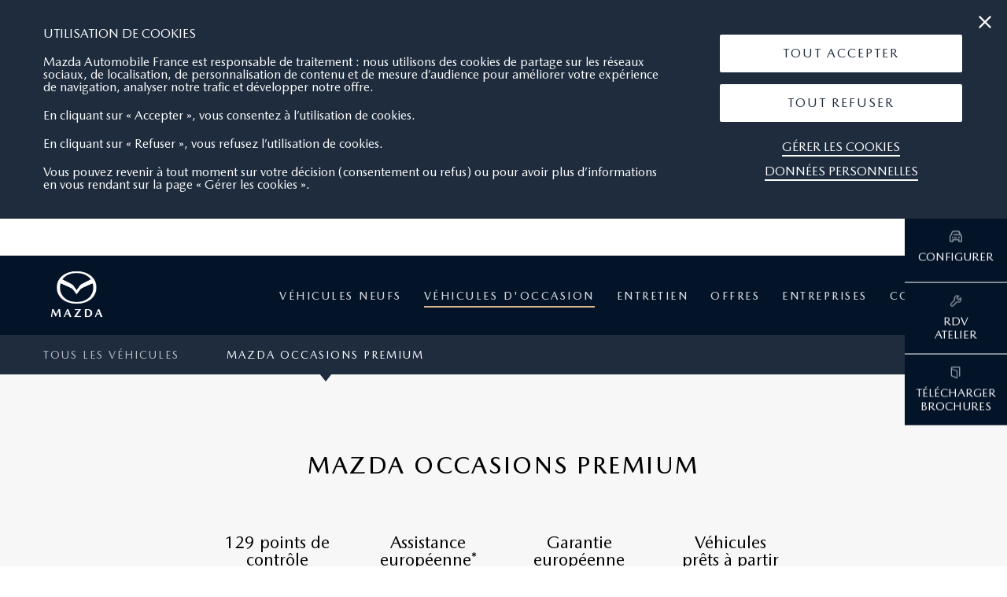

--- FILE ---
content_type: text/html; charset=UTF-8
request_url: https://saumur.mazda.fr/occasions/p/123-mazda-occasions-premium
body_size: 7318
content:
<!DOCTYPE html>
<html lang="fr">
<head>
    <meta charset="UTF-8">
    <meta name="viewport"
          content="width=device-width, user-scalable=yes, initial-scale=1.0, maximum-scale=5, minimum-scale=1.0">
    <meta http-equiv="X-UA-Compatible" content="ie=edge">
    <meta name="robots" content="index, follow">

    
    <title>Mazda VADE AUTOMOBILES - Mazda Occasions Premium</title>
    <meta name="description" content="">
    <meta name="keywords" content="">

            <link rel="stylesheet" href="/build/front.b6814e1c.css">
        <link rel="stylesheet" href="/build/app.7ce0072e.css">
        <link rel="shortcut icon" type="image/png" href="/img/front/faviconMazda.ico">

    <!-- Google tag (gtag.js) -->
    <script async src="https://www.googletagmanager.com/gtag/js?id=G-4CQVLVQ1BQ"></script>

    <script> window.dataLayer = window.dataLayer || []; function gtag(){dataLayer.push(arguments);} gtag('js', new Date()); gtag('config', 'G-4CQVLVQ1BQ'); </script>
    <!-- End Google tag (gtag.js) -->

            <!-- Google Tag Manager -->
        <script>

          function getCookie(cname) {
            var name = cname + "=";
            var ca = document.cookie.split(';');
            for(var i = 0; i < ca.length; i++) {
              var c = ca[i];
              while (c.charAt(0) == ' ') {
                c = c.substring(1);
              }
              if (c.indexOf(name) == 0) {
                return c.substring(name.length, c.length);
              }
            }
            return "";
          }

        function startTagManager() {

            // si le cookie est à true activer la mesure d'audiance
              console.log('eu-consent-gtm : '+getCookie('eu-consent-gtm'));
              console.log('eu-consent-ga : '+getCookie('eu-consent-ga'));
            if (getCookie('eu-consent-gtm') === "true" || getCookie('eu-consent-gtm') === undefined ) {

                                    (function(w,d,s,l,i){w[l]=w[l]||[];w[l].push({'gtm.start':
                            new Date().getTime(),event:'gtm.js'});var f=d.getElementsByTagName(s)[0],
                        j=d.createElement(s),dl=l!='dataLayer'?'&l='+l:'';j.async=true;j.src=
                        'https://www.googletagmanager.com/gtm.js?id='+i+dl;f.parentNode.insertBefore(j,f);
                    })(window,document,'script','dataLayer','GTM-N4BHWR6');
                
                                    (function(w,d,s,l,i){w[l]=w[l]||[];w[l].push({'gtm.start':
                            new Date().getTime(),event:'gtm.js'});var f=d.getElementsByTagName(s)[0],
                        j=d.createElement(s),dl=l!='dataLayer'?'&l='+l:'';j.async=true;j.src=
                        'https://www.googletagmanager.com/gtm.js?id='+i+dl;f.parentNode.insertBefore(j,f);
                    })(window,document,'script','dataLayer','GTM-PLB7HB9');
                
                
                
            }
          }
          startTagManager()

        </script>
        <!-- End Google Tag Manager -->

        </head>

<body data-domain="saumur" class="front_concession page">
    <!-- Google Tag Manager (noscript) -->
    <noscript><iframe src="https://www.googletagmanager.com/ns.html?id=GTM-N4BHWR6"
                      height="0" width="0" style="display:none;visibility:hidden" title="GTM"></iframe></noscript>
    <!-- End Google Tag Manager (noscript) -->

    <!-- Google Tag Manager (noscript) -->
    <noscript><iframe src="https://www.googletagmanager.com/ns.html?id=GTM-PLB7HB9"
                      height="0" width="0" style="display:none;visibility:hidden" title="GTM"></iframe></noscript>
    <!-- End Google Tag Manager (noscript) -->



<div class="cookies">
    <div class="cookies__close"><i class="icon-close-button"></i></div>
    <div class="cookies_content">
        <div class="txt">
            <p class="cookies__title">Utilisation de cookies</p>
            <p>
                Mazda Automobile France est responsable de traitement : nous utilisons des cookies de partage sur les réseaux sociaux, de localisation, de personnalisation de contenu et de mesure d’audience pour améliorer votre expérience de navigation, analyser notre trafic et développer notre offre.
			</p>
			<p>
                En cliquant sur « Accepter », vous consentez à l’utilisation de cookies.
			</p>
			<p>
                En cliquant sur « Refuser », vous refusez l’utilisation de cookies.
			</p>
			<p>
                Vous pouvez revenir à tout moment sur votre décision (consentement ou refus) ou pour avoir plus d’informations en vous rendant sur la page « Gérer les cookies ».
                            </p>
        </div>
        <div class="btn_content">
            <div class="btn_animate white btn_cookie btn-all-accept" role="button" tabindex="0"  aria-label="Tout accepter les cookies">
                <a href="#">Tout Accepter</a>
            </div>
            <div class="btn_animate white btn_cookie btn-all-refuse" role="button" tabindex="0"  aria-label="Tout Refuser les cookies">
                <a href="#">Tout Refuser</a>
            </div>
            <div class="link_white_underline">
                <a href="/gestion-des-cookies">Gérer les cookies</a>
            </div>
            <div class="link_white_underline">
                <a href="/donnees-personnelles">Données personnelles</a>
            </div>
        </div>
        <div class="clear"></div>
    </div>
</div>

<div class="white_bar " role="banner">
    <div class="white_bar_content">
        <div class="wb_content_l
                        google        ">
            <span>VADE AUTOMOBILES</span>

            <div id="score" class="">
                                    <a id="google-rater" href="http://search.google.com/local/reviews?placeid=ChIJGweVVm_3B0gRRE-5NGPOcvI" target="_blank" >
                        <div id="rate">4.6/5</div>
                        <div id="rater" data-note="4.6"></div>
                        <div id="nb-avis">101 avis</div>
                    </a>
                            </div>
        </div>

        <div class="wb_content_r">
                            <a href="tel:02 41 50 28 16" class="tel mobile" aria-label="Téléphone mobile 02 41 50 28 16" aria-hidden="true" tabindex="-1">
                    <span class="icon-icons-11"></span> NOUS CONTACTER
                </a>
                <a href="tel:02 41 50 28 16" class="tel desktop" aria-label="Téléphone fixe 02 41 50 28 16">
                    02 41 50 28 16<span class="icon-icons-11"></span>
                </a>
                        <div class="sep">
                |            </div>
            <a href="#" class="where" role="link" tabindex="0">
                OÙ NOUS TROUVER<span class="icon-icons-10"></span>
            </a>
        </div>
        <div class="ont">
                            <span class="name">VADE AUTOMOBILES</span>
                                        <span class="adress">Zone Ecoparc - 3 impasse du pigeonnier<br>49400 SAUMUR</span>
                                        <span class="tel">02 41 50 28 16</span>
                                        <span class="mail"><a href="mailto:j.vade@vadeautomobiles.fr">j.vade@vadeautomobiles.fr</a></span>
            
                                                <span class="closec clock"><span class="title-hour concession">Vente : </span><span class="icon-icons-07"></span><span class="txt-clock">Fermé <span class="detail_ouverture">(ouvre à 8:00)</span>.</span></span>
                            
                                                <span class="closec clock"><span class="title-hour sav">Après-vente : </span><span class="icon-icons-07"></span><span class="txt-clock">Fermé <span class="detail_ouverture">(ouvre à 8:00)</span>.</span></span>
                            
            <div class="btn_animate white">
                                    <a href="/faire-un-essai/">Réserver un essai</a>
                            </div>
        </div>
    </div>
</div>
<script src="/build/runtime.fee6d0ed.js" defer></script><script src="/build/white_bar.41941057.js" defer></script>

    <div class="header">
    <div class="header_content">
        <a href="/" class="logo">
            <img src="/img/bo/logo_mazda_bo.png" alt="Mazda" />
        </a>
        <div class="nom_concessionnaire">
            VADE AUTOMOBILES
        </div>
        <ul class="menu_ul" role="navigation">
            <li>                <a id="menu-vn" class=" desktop_menu" href="/gamme/">
                    Véhicules neufs
                    <span class="icon-fleche_d"></span>
                </a>
                <a class="mobile_menu ouverture_menu_mobile" href="#">
                    Véhicules neufs
                    <span class="icon-fleche_d"></span>
                </a>
                <ul class="sous_menu_mobile">
                    <li><a href="/gamme/" aria-label="Menu mobile - La gamme">La gamme</a></li>
                    <li><a href="https://shop.mazda.fr/concessionnaire/mazda-saumur?utm_source=SitesCE&amp;utm_medium=MenuStockVN&amp;utm_campaign=maf_osp_fr" aria-label="Menu mobile - Notre stock">Notre stock</a></li>
                                                        <li>
            <a
                    href="/neufs/p/5-e-skyactiv-x"

            >
                e-SKYACTIV X
            </a>
        </li>
                <li>
            <a
                    href="/neufs/p/6-motorisation-hybride"

            >
                Motorisation Hybride
            </a>
        </li>
            
                                    </ul>
            </li>
            <li>                <a id="menu-vo" class="active desktop_menu" href="/occasions/">
                    Véhicules d&#039;occasion
                </a>
                                    <a class="mobile_menu ouverture_menu_mobile" href="#">
                        Véhicules d&#039;occasion
                        <span class="icon-fleche_d"></span>
                    </a>
                     <ul class="sous_menu_mobile">
                         <li>
                             <a href="/occasions/" aria-label="Menu mobile - Tous les véhicules">Tous les véhicules</a>
                         </li>
                                        <li>
            <a
                    href="/occasions/p/123-mazda-occasions-premium"

            >
                Mazda Occasions Premium
            </a>
        </li>
    
                     </ul>
                            </li>
            <li>                <a id="menu-entretien" class="  desktop_menu" href="/entretien/nos_services">
                    Entretien
                    <span class="icon-fleche_d"></span>
                </a>
                <a class="mobile_menu ouverture_menu_mobile" href="#">
                    Entretien
                    <span class="icon-fleche_d"></span>
                </a>
                <ul class="sous_menu_mobile">
                    <li><a href="/entretien/nos_services" aria-label="Menu mobile - Nos services">Nos services</a></li>
                    <li><a href="/entretien/conseils_d_entretien" aria-label="Menu mobile - Conseils d'entretien">Conseils d'entretien</a></li>
                                                        <li>
            <a
                    href="/entretien/10-mazda-assistance"

            >
                MAZDA ASSISTANCE
            </a>
        </li>
                <li>
            <a
                    href="/entretien/381-notre-vision-environnementale"

            >
                Notre vision environnementale
            </a>
        </li>
    
                                    </ul>
            </li>
            <li>                <a id="menu-financement" class=" desktop_menu" href="/offre/particulier">
                    Offres
                    <span class="icon-fleche_d"></span>
                </a>
                <a class="mobile_menu ouverture_menu_mobile" href="#">
                    Offres
                    <span class="icon-fleche_d"></span>
                </a>
                <ul class="sous_menu_mobile">
                    <li><a href="/offre/particulier" aria-label="Menu mobile - Nos offres">Nos offres particuliers</a></li>
                    <li><a href="/financement/financement_et_location" aria-label="Menu mobile - Financement">Financement et location</a></li>
                                                    
                                    </ul>
            </li>
            <li>                <a id="menu-entreprises" class=" desktop_menu" href="/offre/professionnel">
                    Entreprises
                    <span class="icon-fleche_d"></span>
                </a>
                <a class="mobile_menu ouverture_menu_mobile" href="#">
                    Entreprises
                    <span class="icon-fleche_d"></span>
                </a>
                <ul class="sous_menu_mobile">
                    <li><a href="/offre/professionnel" aria-label="Menu mobile - Offres entreprise">Nos offres entreprises</a></li>
                    <li><a href="/entreprises/financement_et_location" aria-label="Menu mobile - Financement entreprise">Financement et location</a></li>
                                    </ul>
            </li>
            <li class="no-border">                <a id="menu-contact" class=" desktop_menu" href="/contact/">
                    Contact
                </a>
                                    <a class="mobile_menu ouverture_menu_mobile" href="/contact/">
                        Contact
                    </a>
                            </li>

            <li class="sticky"><a href="/faire-un-essai/"><span class="icon icon-icons-01"></span>Faire un essai</a></li>

                        <li class="sticky"><a href="https://www.mazda.fr/configurateur/"><span class="icon icon-icons-02"></span>Configurer</a></li>
                                    <li class="sticky no-border"><a href="/brochures/"><span class="icon icon-icons-05"></span>Télécharger brochures</a></li>
            <li class="rater-mobile">
                <div class="wb_content_l
                                google">
                    <span>VADE AUTOMOBILES</span>
                    <div id="score-mb" class="">
                                                    <div id="google-rater-mb">
                                <div id="rater-mobile" data-note="4.6"></div>
                                <div id="nb-avis-mb">101 avis</div>
                                <div class="ont-avis">
                                                                            <p>Andrei Logigan</p>
                                        <p>5</p>
                                        <p>Very good service! I bought a Mazda CX-5. Mr. Yvan Moudoux was my advisor. Very professional and very attentive to the details. I warmly recommend this car dealership! 5 stars</p>
                                        <p>17/05/2018</p>
                                                                            <p>Raymond Dunk</p>
                                        <p>5</p>
                                        <p>Problem with our CX7. DPF warning flashing continuously. Owner speaks good English, advised us to bring first day after weekend. Cured in two hours by means of a short Mazda service to include Adblue etc as service overdue. 5* on service and price. Recommended.</p>
                                        <p>06/03/2017</p>
                                                                            <p>Elbrin Koraqi</p>
                                        <p>5</p>
                                        <p>nickel</p>
                                        <p>17/02/2016</p>
                                                                            <p>Quentin L</p>
                                        <p>5</p>
                                        <p>Je suis très satisfait de mon achat! Yvan a été très arrangent, et efficace. La voiture est niquel, il n&#039;y a rien à redire. Merci!</p>
                                        <p>22/10/2021</p>
                                                                            <p>Hélène Guyot</p>
                                        <p>5</p>
                                        <p>Very good for both the maintenance part of the vehicle and the sales part. The staff are knowledgeable and friendly. Our garage for over 20 years and that will not change!</p>
                                        <p>22/08/2021</p>
                                                                    </div>
                            </div>
                                            </div>
                </div>
            </li>
        </ul>

        <div class="menu_burger" role="navigation">
            <a href="#" aria-label="Menu mobile"><i></i></a>
        </div>
    </div>
</div>
<script src="/build/menu_burger.34f3ae87.js" defer></script>

<main class="content_front" role="main">
                <div class="bloc-outil">
    <div class="open active" arial-label="Voir les raccourcis">
        <span class="icon-icons-09"></span>
        <span class="icon-icons-091"></span>
    </div>
    <a href="/faire-un-essai/" class="outil">
        <span class="icon icon-icons-01"></span>
        <span class="title">Faire<br>un essai</span>
    </a>
        <a target="_blank" href="https://www.mazda.fr/configurateur/?utm_source=SitesCE&utm_medium=StickyRemote" class="outil">
        <span class="icon icon-icons-02"></span>
        <span class="title">Configurer</span>
    </a>
    
    <a href="https://service.mazda.fr/identify-vehicle/?mmeNsc=MAF&launchType=dealer&cid=mazda&mmeDealerId=49020" class="outil">
        <span class="icon icon-icons-03"></span>
        <span class="title">RDV<br>Atelier</span>
    </a>

    
    <a href="/brochures/" class="outil">
        <span class="icon icon-icons-05"></span>
        <span class="title">Télécharger<br>brochures</span>
    </a>
</div>
<script src="/build/sticky_bar.0696ad89.js" defer></script>

        
            <div class="vehicules_filters">
                            <div class="vehicules_filters__header">
    <div class="container">
        <ul class="vehicules_filters__header--links">
                            <li>
                                        <a href="/occasions/" class="vehicules_filters__header--link ">Tous les véhicules</a>
                </li>
                                                                                                                    <li>
                        <a
                            data-active="1"
                            data-type="vo"

                                href="/occasions/p/123-mazda-occasions-premium"


                            class="vehicules_filters__header--link active">
                            Mazda Occasions Premium
                        </a>
                    </li>
                                                        </ul>
    </div>
</div>
                    </div>
        <div class="landingPageCustom">
        <div class="intro "
                     >
            <h1>Mazda Occasions Premium</h1>
            <div class="description"><div style="display: flex;flex-wrap: wrap;max-width: 1000px;margin: 2rem auto;gap: 1rem;" role="group">
  <div style="flex: 1 1 150px; text-align: center;color: #000;font-size: 22px;">
    <strong>129 points de contrôle</strong>
  </div>

  <div style="flex: 1 1 150px; text-align: center;color: #000;font-size: 22px;">
    <strong>Assistance européenne*<br>24h/24 et 7J/7</strong>
  </div>

  <div style="flex: 1 1 150px; text-align: center;color: #000;font-size: 22px;">
    <strong>Garantie européenne<br>jusqu’à 3 ans</strong>
  </div>

  <div style="flex: 1 1 150px; text-align: center;color: #000;font-size: 22px;">
    <strong>Véhicules<br>prêts à partir</strong>
  </div>
</div></div>
        </div>
        <div class="landingPageCustom__blocs">
            



        <div class="landingPageCustom__item">

                    <div class="landingPageCustom__item--imgs">
                                    <div class="landingPageCustom__item--imgs--img" style="background-image: url('/uploads/5df34f773eda0941322529.png')"></div>
                
                <div class="landingPageCustom__item--imgs--actions">
                    <div class="landingPageCustom__item--imgs--actions--prev"><i class="icon-fleche_g"></i></div>
                    <div class="landingPageCustom__item--imgs--actions--next"><i class="icon-fleche_d"></i></div>
                </div>
            </div>
        
        <div class="landingPageCustom__item--txt bg-white">
            <h2>Contrôle des véhicules</h2>            <p><p>Les v&eacute;hicules Mazda Occasions Premium sont rigoureusement s&eacute;lectionn&eacute;s et expertis&eacute;s : avec&nbsp;129 points de v&eacute;rification, votre v&eacute;hicule d&rsquo;occasion est parfaitement contr&ocirc;l&eacute;.</p>

<p>&nbsp;</p>

<p>Nos experts proc&egrave;dent au contr&ocirc;le du compartiment moteur, de la carrosserie et des pneumatiques mais &eacute;galement des &eacute;quipements int&eacute;rieurs, de l&rsquo;&eacute;clairage, du kilom&eacute;trage et des entretiens pr&eacute;c&eacute;dents.</p>

<p>&nbsp;</p>

<p>Les v&eacute;hicules Mazda Occasions Premium sont pr&ecirc;ts &agrave; prendre la route !</p></p>        </div>

    </div>




            



        <div class="landingPageCustom__item">

                    <div class="landingPageCustom__item--imgs">
                                    <div class="landingPageCustom__item--imgs--img" style="background-image: url('/uploads/5df34fb10bb58814912368.png')"></div>
                
                <div class="landingPageCustom__item--imgs--actions">
                    <div class="landingPageCustom__item--imgs--actions--prev"><i class="icon-fleche_g"></i></div>
                    <div class="landingPageCustom__item--imgs--actions--next"><i class="icon-fleche_d"></i></div>
                </div>
            </div>
        
        <div class="landingPageCustom__item--txt bg-grey">
            <h2>Garantie jusqu’à 36 mois et assistance 24h/24</h2>            <p><p>Toutes les occasions labellis&eacute;es Mazda Occasions Premium b&eacute;n&eacute;ficient d&rsquo;une garantie de 12, 24 ou 36 mois, kilom&eacute;trage illimit&eacute;.</p>

<p>&nbsp;</p>

<p>Ces v&eacute;hicules&nbsp;b&eacute;n&eacute;ficient &eacute;galement d&rsquo;une assistance europ&eacute;enne* 24h/24, qui vous assure le d&eacute;pannage, le remorquage chez un r&eacute;parateur agr&eacute;&eacute; Mazda et un v&eacute;hicule de remplacement.</p>

<p>&nbsp;</p>

<p>En cas de revente de votre v&eacute;hicule, cette garantie reste cessible.</p></p>        </div>

    </div>




            



        <div class="landingPageCustom__item">

                    <div class="landingPageCustom__item--imgs">
                                    <div class="landingPageCustom__item--imgs--img" style="background-image: url('/uploads/5df355e95db83354313274.jpg')"></div>
                
                <div class="landingPageCustom__item--imgs--actions">
                    <div class="landingPageCustom__item--imgs--actions--prev"><i class="icon-fleche_g"></i></div>
                    <div class="landingPageCustom__item--imgs--actions--next"><i class="icon-fleche_d"></i></div>
                </div>
            </div>
        
        <div class="landingPageCustom__item--txt bg-white">
            <h2>Financement dédié Mazda Occasions Premium</h2>            <p><p>Vous pouvez b&eacute;n&eacute;ficier d&rsquo;un financement sur mesure &agrave; taux pr&eacute;f&eacute;rentiel avec <a href="https://www.mazda.fr/offres/mazda-finance/assurances-complementaires-Mazda/?utm_source=SitesCE&amp;utm_medium=PageMOP" target="_blank" title="Assurances">assurances </a>et <a href="https://www.mazda.fr/offres/mazda-finance/assurances-complementaires-Mazda/?utm_source=SitesCE&amp;utm_medium=PageMOP" target="_blank" title="Prestations complémentaires">prestations compl&eacute;mentaires</a>.</p>

<p>&nbsp;</p>

<p>Pour en savoir davantage, <a href="/contact/" target="_blank" title="Contacter votre concessionnaire Mazda">contacter votre concessionnaire Mazda</a>.</p></p>        </div>

    </div>




            



        <div class="landingPageCustom__item">

                    <div class="landingPageCustom__item--imgs">
                                    <div class="landingPageCustom__item--imgs--img" style="background-image: url('/uploads/5df3567ba2840297003819.png')"></div>
                
                <div class="landingPageCustom__item--imgs--actions">
                    <div class="landingPageCustom__item--imgs--actions--prev"><i class="icon-fleche_g"></i></div>
                    <div class="landingPageCustom__item--imgs--actions--next"><i class="icon-fleche_d"></i></div>
                </div>
            </div>
        
        <div class="landingPageCustom__item--txt bg-grey">
                        <p><p style="text-align:center">&nbsp;</p>

<p style="text-align:center"><span style="font-size:22px"><a href="/occasions/?category=&amp;marque=&amp;model=&amp;finition=&amp;marque2=&amp;model2=&amp;finition2=&amp;marque3=&amp;model3=&amp;finition3=&amp;priceMin=0&amp;priceMax=10000&amp;motorisation=&amp;carburant=&amp;puissanceMin=0&amp;puissanceMax=10&amp;anneeMin=2018&amp;anneeMax=2019&amp;kmMin=0&amp;kmMax=10000&amp;isLabelOccasion=1" target="_blank" title="Trouvez et essayez">Trouvez et essayez</a> votre Mazda Occasions Premium !&nbsp;</span></p>

<p>&nbsp;</p>

<p>&nbsp;</p>

<p><em><span style="font-size:11px">* France m&eacute;tropolitaine (Corse incluse), les principaut&eacute;s d&rsquo;Andorre et de Monaco, et &agrave; l&rsquo;&eacute;tranger dans les pays suivants : Allemagne, Autriche, Belgique, Bulgarie, Chypre, Croatie, Danemark, Espagne, Estonie, Finlande, Gr&egrave;ce, Hongrie, Irlande, Islande, Italie, Lettonie, Liechtenstein, Lituanie, Luxembourg, Malte, Norv&egrave;ge, Pays-Bas, Pologne, Portugal, R&eacute;publique tch&egrave;que, Roumanie, Royaume-Uni, Slovaquie, Slov&eacute;nie, Su&egrave;de, Suisse. En cas d&rsquo;accident, l&rsquo;assistance est limit&eacute;e uniquement au D&eacute;pannage ou Remorquage vers le concessionnaire ou le r&eacute;parateur Mazda le plus proche.</span></em></p></p>        </div>

    </div>




            



        <div class="landingPageCustom__item">

        
        <div class="landingPageCustom__item--txt bg-white">
                        <p><p>Retrouvez les conditions g&eacute;n&eacute;rales de notre label Mazda Occasions Premium</p>

<p><a download="" href="http://mazdashare.com/nextcloud/s/q3RttLMKYb7DdZs" target="_blank">Bumper to Bumper</a></p>

<p><a download="" href="http://mazdashare.com/nextcloud/s/mrc9Hdgoa9wKfe3" target="_blank">Tout sauf</a></p></p>        </div>

    </div>




                    </div>
    </div>
</main>
<script>
    function notifyConv() {
        dataLayer.push({event: [{eventInfo: {eventName: "conversion:TDRLead",eventCategory: "lead",eventAction: "confirmation-essai",eventLabel: "conversion: TDRLead ",effect: "conversion: TDRLead "},}]});
    }
    const tryreq = false;
    if (tryreq) {
        notifyConv();
    }
</script>
<div class="footer-top" role="contentinfo">Pour les trajets courts, privilégiez la marche ou le vélo. Pensez à covoiturer. Au quotidien, prenez les transports en commun. #SeDéplacerMoinsPolluer</div>
<div class="footer" role="navigation">
    <div class="footer-content">
        <div class="col">
            <ul>
                            <li><p class="footerTitle">Votre concession</p></li>
                                    <li>VADE AUTOMOBILES</li>
                                                    <li>
                        Zone Ecoparc - 3 impasse du pigeonnier
                                                   <br>49400 SAUMUR                                            </li>
                                                    <li><a href="tel:02 41 50 28 16">02 41 50 28 16</a></li>
                            
            
            </ul>
        </div>
        <div class="col">
            <ul>
                <li><p class="footerTitle">Après-vente</p></li>
                <li><a target="_blank" href="https://www.mazda.fr/my-mazda/" aria-label="Lien My Mazda">MY MAZDA</a></li>
                <li><a target="_blank" href="https://www.mazda.fr/proprietaires/accessoires/" aria-label="Lien Accessoires">ACCESSOIRES</a></li>
            </ul>
        </div>

        <div class="col">
                        <ul>
                <li><p class="footerTitle">Suivez-nous</p></li>
                                    <li><a target="_blank" href="https://www.facebook.com/MazdaSaumur/" aria-label="Lien Facebook"><span class="icon-icons-20"></span>FACEBOOK</a></li>                                        <li><a target="_blank" href="https://www.instagram.com/vadeautomobiles/?hl=fr" aria-label="Lien Instagram"><span class="icon-icons-22"></span>INSTAGRAM</a></li>                                                </ul>
                    </div>

        <div class="col">
                                                        <ul>
                <li><p class="footerTitle">POUR EN SAVOIR PLUS</p></li>
                <li><a href="/recrutement/" aria-label="Lien Nous recrutons">NOUS RECRUTONS</a></li>                <li><a href="/mentions-legales" aria-label="Lien Mentions légales">MENTIONS LÉGALES</a></li>                <li><a href="/donnees-personnelles" aria-label="Lien Données personnelles">DONNÉES PERSONNELLES</a></li>                <li><a href="/contact//#tabs-5" aria-label="Lien Nous Contacter">NOUS CONTACTER</a></li>
                <li><a href="/gestion-des-cookies" aria-label="Lien Gérer mes cookies">GÉRER MES COOKIES</a></li>
                <li><a href="https://www.mazda.fr/proprietaires/mon-vehicule/campagne-takata/" aria-label="Lien Campagne Takata">CAMPAGNE TAKATA</a></li>
                                <li><a href="https://www.mazda.fr/fiche-produit-environnementale/" aria-label="Lien Fiche produit environnementale">FICHE PRODUIT ENVIRONNEMENTALE</a></li>
                <li><a href="https://vehicledata.mazda.eu/" aria-label="Lien EU Data Act Véhicules connectés" target="_blank">EU DATA ACT VÉHICULES CONNECTÉS</a></li>
            </ul>
                    </div>
    </div>
</div>


<script src="/build/front.9f78421a.js" defer></script>

    <script src="/build/sous_menu_page.711ff636.js" defer></script>
    <script src="/build/slick.1fbd204d.js" defer></script>
    <script src="/build/landing-page-custom.a39aa0a3.js" defer></script>

    <script src="https://livechat.ekonsilio.io/62583eb32b05260012b674a9.js" async="" crossorigin="anonymous"></script>

</body>
</html>


--- FILE ---
content_type: text/css
request_url: https://saumur.mazda.fr/build/app.7ce0072e.css
body_size: 37606
content:
@charset "UTF-8";:root{--dt-row-selected:13,110,253;--dt-row-selected-text:255,255,255;--dt-row-selected-link:9,10,11}table.dataTable td.dt-control{cursor:pointer;text-align:center}table.dataTable td.dt-control:before{background-color:#31b131;border:.15em solid #fff;border-radius:1em;box-shadow:0 0 .2em #444;box-sizing:content-box;color:#fff;content:"+";display:inline-block;font-family:Courier New,Courier,monospace;height:1em;line-height:1em;margin-top:-9px;text-align:center;text-indent:0!important;width:1em}table.dataTable tr.dt-hasChild td.dt-control:before{background-color:#d33333;content:"-"}table.dataTable thead>tr>td.sorting,table.dataTable thead>tr>td.sorting_asc,table.dataTable thead>tr>td.sorting_asc_disabled,table.dataTable thead>tr>td.sorting_desc,table.dataTable thead>tr>td.sorting_desc_disabled,table.dataTable thead>tr>th.sorting,table.dataTable thead>tr>th.sorting_asc,table.dataTable thead>tr>th.sorting_asc_disabled,table.dataTable thead>tr>th.sorting_desc,table.dataTable thead>tr>th.sorting_desc_disabled{cursor:pointer;padding-right:26px;position:relative}table.dataTable thead>tr>td.sorting:after,table.dataTable thead>tr>td.sorting:before,table.dataTable thead>tr>td.sorting_asc:after,table.dataTable thead>tr>td.sorting_asc:before,table.dataTable thead>tr>td.sorting_asc_disabled:after,table.dataTable thead>tr>td.sorting_asc_disabled:before,table.dataTable thead>tr>td.sorting_desc:after,table.dataTable thead>tr>td.sorting_desc:before,table.dataTable thead>tr>td.sorting_desc_disabled:after,table.dataTable thead>tr>td.sorting_desc_disabled:before,table.dataTable thead>tr>th.sorting:after,table.dataTable thead>tr>th.sorting:before,table.dataTable thead>tr>th.sorting_asc:after,table.dataTable thead>tr>th.sorting_asc:before,table.dataTable thead>tr>th.sorting_asc_disabled:after,table.dataTable thead>tr>th.sorting_asc_disabled:before,table.dataTable thead>tr>th.sorting_desc:after,table.dataTable thead>tr>th.sorting_desc:before,table.dataTable thead>tr>th.sorting_desc_disabled:after,table.dataTable thead>tr>th.sorting_desc_disabled:before{display:block;font-size:.8em;line-height:9px;opacity:.125;position:absolute;right:10px}table.dataTable thead>tr>td.sorting:before,table.dataTable thead>tr>td.sorting_asc:before,table.dataTable thead>tr>td.sorting_asc_disabled:before,table.dataTable thead>tr>td.sorting_desc:before,table.dataTable thead>tr>td.sorting_desc_disabled:before,table.dataTable thead>tr>th.sorting:before,table.dataTable thead>tr>th.sorting_asc:before,table.dataTable thead>tr>th.sorting_asc_disabled:before,table.dataTable thead>tr>th.sorting_desc:before,table.dataTable thead>tr>th.sorting_desc_disabled:before{bottom:50%;content:"▲";content:"▲"/""}table.dataTable thead>tr>td.sorting:after,table.dataTable thead>tr>td.sorting_asc:after,table.dataTable thead>tr>td.sorting_asc_disabled:after,table.dataTable thead>tr>td.sorting_desc:after,table.dataTable thead>tr>td.sorting_desc_disabled:after,table.dataTable thead>tr>th.sorting:after,table.dataTable thead>tr>th.sorting_asc:after,table.dataTable thead>tr>th.sorting_asc_disabled:after,table.dataTable thead>tr>th.sorting_desc:after,table.dataTable thead>tr>th.sorting_desc_disabled:after{content:"▼";content:"▼"/"";top:50%}table.dataTable thead>tr>td.sorting_asc:before,table.dataTable thead>tr>td.sorting_desc:after,table.dataTable thead>tr>th.sorting_asc:before,table.dataTable thead>tr>th.sorting_desc:after{opacity:.6}table.dataTable thead>tr>td.sorting_asc_disabled:before,table.dataTable thead>tr>td.sorting_desc_disabled:after,table.dataTable thead>tr>th.sorting_asc_disabled:before,table.dataTable thead>tr>th.sorting_desc_disabled:after{display:none}table.dataTable thead>tr>td:active,table.dataTable thead>tr>th:active{outline:none}div.dataTables_scrollBody>table.dataTable>thead>tr>td:after,div.dataTables_scrollBody>table.dataTable>thead>tr>td:before,div.dataTables_scrollBody>table.dataTable>thead>tr>th:after,div.dataTables_scrollBody>table.dataTable>thead>tr>th:before{display:none}div.dataTables_processing{left:50%;margin-left:-100px;margin-top:-26px;padding:2px;position:absolute;text-align:center;top:50%;width:200px}div.dataTables_processing>div:last-child{height:15px;margin:1em auto;position:relative;width:80px}div.dataTables_processing>div:last-child>div{animation-timing-function:cubic-bezier(0,1,1,0);background:#0d6efd;background:rgb(var(--dt-row-selected));border-radius:50%;height:13px;position:absolute;top:0;width:13px}div.dataTables_processing>div:last-child>div:first-child{animation:datatables-loader-1 .6s infinite;left:8px}div.dataTables_processing>div:last-child>div:nth-child(2){animation:datatables-loader-2 .6s infinite;left:8px}div.dataTables_processing>div:last-child>div:nth-child(3){animation:datatables-loader-2 .6s infinite;left:32px}div.dataTables_processing>div:last-child>div:nth-child(4){animation:datatables-loader-3 .6s infinite;left:56px}@keyframes datatables-loader-1{0%{transform:scale(0)}to{transform:scale(1)}}@keyframes datatables-loader-3{0%{transform:scale(1)}to{transform:scale(0)}}@keyframes datatables-loader-2{0%{transform:translate(0)}to{transform:translate(24px)}}table.dataTable.nowrap td,table.dataTable.nowrap th{white-space:nowrap}table.dataTable td.dt-left,table.dataTable th.dt-left{text-align:left}table.dataTable td.dataTables_empty,table.dataTable td.dt-center,table.dataTable th.dt-center{text-align:center}table.dataTable td.dt-right,table.dataTable th.dt-right{text-align:right}table.dataTable td.dt-justify,table.dataTable th.dt-justify{text-align:justify}table.dataTable td.dt-nowrap,table.dataTable th.dt-nowrap{white-space:nowrap}table.dataTable tfoot td,table.dataTable tfoot td.dt-head-left,table.dataTable tfoot th,table.dataTable tfoot th.dt-head-left,table.dataTable thead td,table.dataTable thead td.dt-head-left,table.dataTable thead th,table.dataTable thead th.dt-head-left{text-align:left}table.dataTable tfoot td.dt-head-center,table.dataTable tfoot th.dt-head-center,table.dataTable thead td.dt-head-center,table.dataTable thead th.dt-head-center{text-align:center}table.dataTable tfoot td.dt-head-right,table.dataTable tfoot th.dt-head-right,table.dataTable thead td.dt-head-right,table.dataTable thead th.dt-head-right{text-align:right}table.dataTable tfoot td.dt-head-justify,table.dataTable tfoot th.dt-head-justify,table.dataTable thead td.dt-head-justify,table.dataTable thead th.dt-head-justify{text-align:justify}table.dataTable tfoot td.dt-head-nowrap,table.dataTable tfoot th.dt-head-nowrap,table.dataTable thead td.dt-head-nowrap,table.dataTable thead th.dt-head-nowrap{white-space:nowrap}table.dataTable tbody td.dt-body-left,table.dataTable tbody th.dt-body-left{text-align:left}table.dataTable tbody td.dt-body-center,table.dataTable tbody th.dt-body-center{text-align:center}table.dataTable tbody td.dt-body-right,table.dataTable tbody th.dt-body-right{text-align:right}table.dataTable tbody td.dt-body-justify,table.dataTable tbody th.dt-body-justify{text-align:justify}table.dataTable tbody td.dt-body-nowrap,table.dataTable tbody th.dt-body-nowrap{white-space:nowrap}table.dataTable{border-collapse:separate;border-spacing:0;clear:both;margin:0 auto;width:100%}table.dataTable tfoot th,table.dataTable thead th{font-weight:700}table.dataTable thead td,table.dataTable thead th{border-bottom:1px solid rgba(0,0,0,.3);padding:10px}table.dataTable thead td:active,table.dataTable thead th:active{outline:none}table.dataTable tfoot td,table.dataTable tfoot th{border-top:1px solid rgba(0,0,0,.3);padding:10px 10px 6px}table.dataTable tbody tr{background-color:transparent}table.dataTable tbody tr.selected>*{box-shadow:inset 0 0 0 9999px rgba(13,110,253,.9);box-shadow:inset 0 0 0 9999px rgba(var(--dt-row-selected),.9);color:#fff;color:rgb(var(--dt-row-selected-text))}table.dataTable tbody tr.selected a{color:#090a0b;color:rgb(var(--dt-row-selected-link))}table.dataTable tbody td,table.dataTable tbody th{padding:8px 10px}table.dataTable.display tbody td,table.dataTable.display tbody th,table.dataTable.row-border tbody td,table.dataTable.row-border tbody th{border-top:1px solid rgba(0,0,0,.15)}table.dataTable.display tbody tr:first-child td,table.dataTable.display tbody tr:first-child th,table.dataTable.row-border tbody tr:first-child td,table.dataTable.row-border tbody tr:first-child th{border-top:none}table.dataTable.cell-border tbody td,table.dataTable.cell-border tbody th{border-right:1px solid rgba(0,0,0,.15);border-top:1px solid rgba(0,0,0,.15)}table.dataTable.cell-border tbody tr td:first-child,table.dataTable.cell-border tbody tr th:first-child{border-left:1px solid rgba(0,0,0,.15)}table.dataTable.cell-border tbody tr:first-child td,table.dataTable.cell-border tbody tr:first-child th{border-top:none}table.dataTable.display>tbody>tr.odd>*,table.dataTable.stripe>tbody>tr.odd>*{box-shadow:inset 0 0 0 9999px rgba(0,0,0,.023)}table.dataTable.display>tbody>tr.odd.selected>*,table.dataTable.stripe>tbody>tr.odd.selected>*{box-shadow:inset 0 0 0 9999px rgba(13,110,253,.923);box-shadow:inset 0 0 0 9999px rgba(var(--dt-row-selected,.923))}table.dataTable.display>tbody>tr:hover>*,table.dataTable.hover>tbody>tr:hover>*{box-shadow:inset 0 0 0 9999px rgba(0,0,0,.035)}table.dataTable.display>tbody>tr.selected:hover>*,table.dataTable.hover>tbody>tr.selected:hover>*{box-shadow:inset 0 0 0 9999px #0d6efd!important;box-shadow:inset 0 0 0 9999px rgba(var(--dt-row-selected,1))!important}table.dataTable.display>tbody tr>.sorting_1,table.dataTable.display>tbody tr>.sorting_2,table.dataTable.display>tbody tr>.sorting_3,table.dataTable.order-column>tbody tr>.sorting_1,table.dataTable.order-column>tbody tr>.sorting_2,table.dataTable.order-column>tbody tr>.sorting_3{box-shadow:inset 0 0 0 9999px rgba(0,0,0,.019)}table.dataTable.display>tbody tr.selected>.sorting_1,table.dataTable.display>tbody tr.selected>.sorting_2,table.dataTable.display>tbody tr.selected>.sorting_3,table.dataTable.order-column>tbody tr.selected>.sorting_1,table.dataTable.order-column>tbody tr.selected>.sorting_2,table.dataTable.order-column>tbody tr.selected>.sorting_3{box-shadow:inset 0 0 0 9999px rgba(13,110,253,.919);box-shadow:inset 0 0 0 9999px rgba(var(--dt-row-selected,.919))}table.dataTable.display>tbody>tr.odd>.sorting_1,table.dataTable.order-column.stripe>tbody>tr.odd>.sorting_1{box-shadow:inset 0 0 0 9999px rgba(0,0,0,.054)}table.dataTable.display>tbody>tr.odd>.sorting_2,table.dataTable.order-column.stripe>tbody>tr.odd>.sorting_2{box-shadow:inset 0 0 0 9999px rgba(0,0,0,.047)}table.dataTable.display>tbody>tr.odd>.sorting_3,table.dataTable.order-column.stripe>tbody>tr.odd>.sorting_3{box-shadow:inset 0 0 0 9999px rgba(0,0,0,.039)}table.dataTable.display>tbody>tr.odd.selected>.sorting_1,table.dataTable.order-column.stripe>tbody>tr.odd.selected>.sorting_1{box-shadow:inset 0 0 0 9999px rgba(13,110,253,.954);box-shadow:inset 0 0 0 9999px rgba(var(--dt-row-selected,.954))}table.dataTable.display>tbody>tr.odd.selected>.sorting_2,table.dataTable.order-column.stripe>tbody>tr.odd.selected>.sorting_2{box-shadow:inset 0 0 0 9999px rgba(13,110,253,.947);box-shadow:inset 0 0 0 9999px rgba(var(--dt-row-selected,.947))}table.dataTable.display>tbody>tr.odd.selected>.sorting_3,table.dataTable.order-column.stripe>tbody>tr.odd.selected>.sorting_3{box-shadow:inset 0 0 0 9999px rgba(13,110,253,.939);box-shadow:inset 0 0 0 9999px rgba(var(--dt-row-selected,.939))}table.dataTable.display>tbody>tr.even>.sorting_1,table.dataTable.order-column.stripe>tbody>tr.even>.sorting_1{box-shadow:inset 0 0 0 9999px rgba(0,0,0,.019)}table.dataTable.display>tbody>tr.even>.sorting_2,table.dataTable.order-column.stripe>tbody>tr.even>.sorting_2{box-shadow:inset 0 0 0 9999px rgba(0,0,0,.011)}table.dataTable.display>tbody>tr.even>.sorting_3,table.dataTable.order-column.stripe>tbody>tr.even>.sorting_3{box-shadow:inset 0 0 0 9999px rgba(0,0,0,.003)}table.dataTable.display>tbody>tr.even.selected>.sorting_1,table.dataTable.order-column.stripe>tbody>tr.even.selected>.sorting_1{box-shadow:inset 0 0 0 9999px rgba(13,110,253,.919);box-shadow:inset 0 0 0 9999px rgba(var(--dt-row-selected,.919))}table.dataTable.display>tbody>tr.even.selected>.sorting_2,table.dataTable.order-column.stripe>tbody>tr.even.selected>.sorting_2{box-shadow:inset 0 0 0 9999px rgba(13,110,253,.911);box-shadow:inset 0 0 0 9999px rgba(var(--dt-row-selected,.911))}table.dataTable.display>tbody>tr.even.selected>.sorting_3,table.dataTable.order-column.stripe>tbody>tr.even.selected>.sorting_3{box-shadow:inset 0 0 0 9999px rgba(13,110,253,.903);box-shadow:inset 0 0 0 9999px rgba(var(--dt-row-selected,.903))}table.dataTable.display tbody tr:hover>.sorting_1,table.dataTable.order-column.hover tbody tr:hover>.sorting_1{box-shadow:inset 0 0 0 9999px rgba(0,0,0,.082)}table.dataTable.display tbody tr:hover>.sorting_2,table.dataTable.order-column.hover tbody tr:hover>.sorting_2{box-shadow:inset 0 0 0 9999px rgba(0,0,0,.074)}table.dataTable.display tbody tr:hover>.sorting_3,table.dataTable.order-column.hover tbody tr:hover>.sorting_3{box-shadow:inset 0 0 0 9999px rgba(0,0,0,.062)}table.dataTable.display tbody tr:hover.selected>.sorting_1,table.dataTable.order-column.hover tbody tr:hover.selected>.sorting_1{box-shadow:inset 0 0 0 9999px rgba(13,110,253,.982);box-shadow:inset 0 0 0 9999px rgba(var(--dt-row-selected,.982))}table.dataTable.display tbody tr:hover.selected>.sorting_2,table.dataTable.order-column.hover tbody tr:hover.selected>.sorting_2{box-shadow:inset 0 0 0 9999px rgba(13,110,253,.974);box-shadow:inset 0 0 0 9999px rgba(var(--dt-row-selected,.974))}table.dataTable.display tbody tr:hover.selected>.sorting_3,table.dataTable.order-column.hover tbody tr:hover.selected>.sorting_3{box-shadow:inset 0 0 0 9999px rgba(13,110,253,.962);box-shadow:inset 0 0 0 9999px rgba(var(--dt-row-selected,.962))}table.dataTable.no-footer{border-bottom:1px solid rgba(0,0,0,.3)}table.dataTable.compact tbody td,table.dataTable.compact tbody th,table.dataTable.compact tfoot td,table.dataTable.compact tfoot th,table.dataTable.compact thead td,table.dataTable.compact thead th{padding:4px}table.dataTable td,table.dataTable th{box-sizing:content-box}.dataTables_wrapper{clear:both}.dataTables_wrapper .dataTables_length{float:left}.dataTables_wrapper .dataTables_length select{background-color:transparent;border:1px solid #aaa;border-radius:3px;padding:4px}.dataTables_wrapper .dataTables_filter{float:right;text-align:right}.dataTables_wrapper .dataTables_filter input{background-color:transparent;border:1px solid #aaa;border-radius:3px;margin-left:3px;padding:5px}.dataTables_wrapper .dataTables_info{clear:both;float:left;padding-top:.755em}.dataTables_wrapper .dataTables_paginate{padding-top:.25em}.dataTables_wrapper .dataTables_paginate .paginate_button{background:transparent;border:1px solid transparent;border-radius:2px;box-sizing:border-box;color:inherit!important;cursor:pointer;display:inline-block;margin-left:2px;min-width:1.5em;padding:.5em 1em;text-align:center;text-decoration:none!important}.dataTables_wrapper .dataTables_paginate .paginate_button.current,.dataTables_wrapper .dataTables_paginate .paginate_button.current:hover{background-color:hsla(0,0%,90%,.1);background:-webkit-gradient(linear,left top,left bottom,color-stop(0,hsla(0,0%,90%,.1)),color-stop(100%,rgba(0,0,0,.1)));background:-webkit-linear-gradient(top,hsla(0,0%,90%,.1),rgba(0,0,0,.1));background:-moz-linear-gradient(top,hsla(0,0%,90%,.1) 0,rgba(0,0,0,.1) 100%);background:-ms-linear-gradient(top,hsla(0,0%,90%,.1) 0,rgba(0,0,0,.1) 100%);background:-o-linear-gradient(top,hsla(0,0%,90%,.1) 0,rgba(0,0,0,.1) 100%);background:linear-gradient(180deg,hsla(0,0%,90%,.1) 0,rgba(0,0,0,.1));border:1px solid rgba(0,0,0,.3);color:inherit!important}.dataTables_wrapper .dataTables_paginate .paginate_button.disabled,.dataTables_wrapper .dataTables_paginate .paginate_button.disabled:active,.dataTables_wrapper .dataTables_paginate .paginate_button.disabled:hover{background:transparent;border:1px solid transparent;box-shadow:none;color:#666!important;cursor:default}.dataTables_wrapper .dataTables_paginate .paginate_button:hover{background-color:#585858;background:-webkit-gradient(linear,left top,left bottom,color-stop(0,#585858),color-stop(100%,#111));background:-webkit-linear-gradient(top,#585858,#111);background:-moz-linear-gradient(top,#585858 0,#111 100%);background:-ms-linear-gradient(top,#585858 0,#111 100%);background:-o-linear-gradient(top,#585858 0,#111 100%);background:linear-gradient(180deg,#585858 0,#111);border:1px solid #111;color:#fff!important}.dataTables_wrapper .dataTables_paginate .paginate_button:active{background-color:#2b2b2b;background:-webkit-gradient(linear,left top,left bottom,color-stop(0,#2b2b2b),color-stop(100%,#0c0c0c));background:-webkit-linear-gradient(top,#2b2b2b,#0c0c0c);background:-moz-linear-gradient(top,#2b2b2b 0,#0c0c0c 100%);background:-ms-linear-gradient(top,#2b2b2b 0,#0c0c0c 100%);background:-o-linear-gradient(top,#2b2b2b 0,#0c0c0c 100%);background:linear-gradient(180deg,#2b2b2b 0,#0c0c0c);box-shadow:inset 0 0 3px #111;outline:none}.dataTables_wrapper .dataTables_paginate .ellipsis{padding:0 1em}.dataTables_wrapper .dataTables_filter,.dataTables_wrapper .dataTables_info,.dataTables_wrapper .dataTables_length,.dataTables_wrapper .dataTables_paginate,.dataTables_wrapper .dataTables_processing{color:inherit}.dataTables_wrapper .dataTables_scroll{clear:both}.dataTables_wrapper .dataTables_scroll div.dataTables_scrollBody{-webkit-overflow-scrolling:touch}.dataTables_wrapper .dataTables_scroll div.dataTables_scrollBody>table>tbody>tr>td,.dataTables_wrapper .dataTables_scroll div.dataTables_scrollBody>table>tbody>tr>th,.dataTables_wrapper .dataTables_scroll div.dataTables_scrollBody>table>thead>tr>td,.dataTables_wrapper .dataTables_scroll div.dataTables_scrollBody>table>thead>tr>th{vertical-align:middle}.dataTables_wrapper .dataTables_scroll div.dataTables_scrollBody>table>tbody>tr>td>div.dataTables_sizing,.dataTables_wrapper .dataTables_scroll div.dataTables_scrollBody>table>tbody>tr>th>div.dataTables_sizing,.dataTables_wrapper .dataTables_scroll div.dataTables_scrollBody>table>thead>tr>td>div.dataTables_sizing,.dataTables_wrapper .dataTables_scroll div.dataTables_scrollBody>table>thead>tr>th>div.dataTables_sizing{height:0;margin:0!important;overflow:hidden;padding:0!important}.dataTables_wrapper.no-footer .dataTables_scrollBody{border-bottom:1px solid rgba(0,0,0,.3)}.dataTables_wrapper.no-footer div.dataTables_scrollBody>table,.dataTables_wrapper.no-footer div.dataTables_scrollHead table.dataTable{border-bottom:none}.dataTables_wrapper:after{clear:both;content:"";display:block;height:0;visibility:hidden}@media screen and (max-width:767px){.dataTables_wrapper .dataTables_info,.dataTables_wrapper .dataTables_paginate{float:none;text-align:center}.dataTables_wrapper .dataTables_paginate{margin-top:.5em}}@media screen and (max-width:640px){.dataTables_wrapper .dataTables_filter,.dataTables_wrapper .dataTables_length{float:none;text-align:center}.dataTables_wrapper .dataTables_filter{margin-top:.5em}}.iziToast-capsule{backface-visibility:hidden;font-size:0;height:0;transform:translateZ(0);transition:transform .5s cubic-bezier(.25,.8,.25,1),height .5s cubic-bezier(.25,.8,.25,1);width:100%}.iziToast-capsule,.iziToast-capsule *{box-sizing:border-box}.iziToast-overlay{bottom:-100px;display:block;left:0;position:fixed;right:0;top:-100px;z-index:997}.iziToast{background:hsla(0,0%,93%,.9);border-color:hsla(0,0%,93%,.9);clear:both;cursor:default;display:inline-block;font-family:Lato,Tahoma,Arial;font-size:14px;padding:8px 45px 9px 0;pointer-events:all;position:relative;transform:translateX(0);width:100%;-webkit-touch-callout:none;min-height:54px;-webkit-user-select:none;-khtml-user-select:none;-moz-user-select:none;-ms-user-select:none;user-select:none}.iziToast>.iziToast-progressbar{background:hsla(0,0%,100%,.2);bottom:0;left:0;position:absolute;width:100%;z-index:1}.iziToast>.iziToast-progressbar>div{background:rgba(0,0,0,.3);border-radius:0 0 3px 3px;height:2px;width:100%}.iziToast.iziToast-balloon:before{border-left:15px solid transparent;border-radius:0;border-right:0 solid transparent;border-top:10px solid #000;border-top-color:inherit;content:"";height:0;left:auto;position:absolute;right:8px;top:100%;width:0}.iziToast.iziToast-balloon .iziToast-progressbar{bottom:auto;top:0}.iziToast.iziToast-balloon>div{border-radius:0 0 0 3px}.iziToast>.iziToast-cover{background-color:rgba(0,0,0,.1);background-position:50% 50%;background-repeat:no-repeat;background-size:100%;bottom:0;height:100%;left:0;margin:0;position:absolute;top:0}.iziToast>.iziToast-close{background:url([data-uri]) no-repeat 50% 50%;background-size:8px;border:0;cursor:pointer;height:100%;opacity:.6;outline:0;padding:0;position:absolute;right:0;top:0;width:42px}.iziToast>.iziToast-close:hover{opacity:1}.iziToast>.iziToast-body{height:auto;margin:0 0 0 15px;min-height:36px;padding:0 0 0 10px;position:relative;text-align:left}.iziToast>.iziToast-body:after{clear:both;content:"";display:table}.iziToast>.iziToast-body .iziToast-texts{display:inline-block;float:left;margin:10px 0 0;padding-right:2px}.iziToast>.iziToast-body .iziToast-inputs{float:left;margin:3px -2px;min-height:19px}.iziToast>.iziToast-body .iziToast-inputs>input:not([type=checkbox]):not([type=radio]),.iziToast>.iziToast-body .iziToast-inputs>select{background:rgba(0,0,0,.1);border:0;border-radius:2px;box-shadow:0 0 0 1px rgba(0,0,0,.2);color:#000;display:inline-block;font-size:13px;letter-spacing:.02em;margin:2px;min-height:26px;padding:4px 7px;position:relative}.iziToast>.iziToast-body .iziToast-inputs>input:not([type=checkbox]):not([type=radio]):focus,.iziToast>.iziToast-body .iziToast-inputs>select:focus{box-shadow:0 0 0 1px rgba(0,0,0,.6)}.iziToast>.iziToast-body .iziToast-buttons{float:left;margin:4px -2px;min-height:17px}.iziToast>.iziToast-body .iziToast-buttons>a,.iziToast>.iziToast-body .iziToast-buttons>button,.iziToast>.iziToast-body .iziToast-buttons>input:not([type=checkbox]):not([type=radio]){background:rgba(0,0,0,.1);border:0;border-radius:2px;color:#000;cursor:pointer;display:inline-block;font-size:12px;letter-spacing:.02em;margin:2px;padding:5px 10px;position:relative}.iziToast>.iziToast-body .iziToast-buttons>a:hover,.iziToast>.iziToast-body .iziToast-buttons>button:hover,.iziToast>.iziToast-body .iziToast-buttons>input:not([type=checkbox]):not([type=radio]):hover{background:rgba(0,0,0,.2)}.iziToast>.iziToast-body .iziToast-buttons>a:focus,.iziToast>.iziToast-body .iziToast-buttons>button:focus,.iziToast>.iziToast-body .iziToast-buttons>input:not([type=checkbox]):not([type=radio]):focus{box-shadow:0 0 0 1px rgba(0,0,0,.6)}.iziToast>.iziToast-body .iziToast-buttons>a:active,.iziToast>.iziToast-body .iziToast-buttons>button:active,.iziToast>.iziToast-body .iziToast-buttons>input:not([type=checkbox]):not([type=radio]):active{top:1px}.iziToast>.iziToast-body .iziToast-icon{color:#000;display:table;font-size:23px;height:24px;left:0;line-height:24px;margin-top:-12px;position:absolute;top:50%;width:24px}.iziToast>.iziToast-body .iziToast-icon.ico-info{background:url([data-uri]) no-repeat 50% 50%;background-size:85%}.iziToast>.iziToast-body .iziToast-icon.ico-warning{background:url([data-uri]) no-repeat 50% 50%;background-size:85%}.iziToast>.iziToast-body .iziToast-icon.ico-error{background:url([data-uri]) no-repeat 50% 50%;background-size:80%}.iziToast>.iziToast-body .iziToast-icon.ico-success{background:url([data-uri]) no-repeat 50% 50%;background-size:85%}.iziToast>.iziToast-body .iziToast-icon.ico-question{background:url([data-uri]) no-repeat 50% 50%;background-size:85%}.iziToast>.iziToast-body .iziToast-message,.iziToast>.iziToast-body .iziToast-title{float:left;font-size:14px;line-height:16px;padding:0;text-align:left;white-space:normal}.iziToast>.iziToast-body .iziToast-title{color:#000;margin:0}.iziToast>.iziToast-body .iziToast-message{color:rgba(0,0,0,.6);margin:0 0 10px}.iziToast.iziToast-animateInside .iziToast-buttons-child,.iziToast.iziToast-animateInside .iziToast-icon,.iziToast.iziToast-animateInside .iziToast-inputs-child,.iziToast.iziToast-animateInside .iziToast-message,.iziToast.iziToast-animateInside .iziToast-title{opacity:0}.iziToast-target{margin:0 auto;position:relative;width:100%}.iziToast-target .iziToast-capsule{overflow:hidden}.iziToast-target .iziToast-capsule:after{clear:both;content:" ";display:block;font-size:0;height:0;visibility:hidden}.iziToast-target .iziToast-capsule .iziToast{float:left;width:100%}.iziToast-wrapper{display:flex;flex-direction:column;pointer-events:none;position:fixed;width:100%;z-index:99999}.iziToast-wrapper .iziToast.iziToast-balloon:before{border-left:15px solid transparent;border-right:0 solid transparent;border-top:10px solid #000;border-top-color:inherit;left:auto;right:8px}.iziToast-wrapper-bottomLeft{bottom:0;left:0;text-align:left}.iziToast-wrapper-bottomLeft .iziToast.iziToast-balloon:before,.iziToast-wrapper-topLeft .iziToast.iziToast-balloon:before{border-left:0 solid transparent;border-right:15px solid transparent;left:8px;right:auto}.iziToast-wrapper-bottomRight{bottom:0;right:0;text-align:right}.iziToast-wrapper-topLeft{left:0;text-align:left;top:0}.iziToast-wrapper-topRight{right:0;text-align:right;top:0}.iziToast-wrapper-topCenter{left:0;right:0;text-align:center;top:0}.iziToast-wrapper-bottomCenter,.iziToast-wrapper-center{bottom:0;left:0;right:0;text-align:center}.iziToast-wrapper-center{align-items:center;flex-flow:column;justify-content:center;top:0}.iziToast-rtl{direction:rtl;font-family:Tahoma,Lato,Arial;padding:8px 0 9px 45px}.iziToast-rtl .iziToast-cover{left:auto;right:0}.iziToast-rtl .iziToast-close{left:0;right:auto}.iziToast-rtl .iziToast-body{margin:0 16px 0 0;padding:0 10px 0 0;text-align:right}.iziToast-rtl .iziToast-body .iziToast-buttons,.iziToast-rtl .iziToast-body .iziToast-inputs,.iziToast-rtl .iziToast-body .iziToast-message,.iziToast-rtl .iziToast-body .iziToast-texts,.iziToast-rtl .iziToast-body .iziToast-title{float:right;text-align:right}.iziToast-rtl .iziToast-body .iziToast-icon{left:auto;right:0}@media only screen and (min-width:568px){.iziToast-wrapper{padding:10px 15px}.iziToast{border-radius:3px;margin:5px 0;width:auto}.iziToast:after{border-radius:3px;box-shadow:inset 0 -10px 20px -10px rgba(0,0,0,.2),inset 0 0 5px rgba(0,0,0,.1),0 8px 8px -5px rgba(0,0,0,.25);content:"";height:100%;left:0;position:absolute;top:0;width:100%;z-index:-1}.iziToast:not(.iziToast-rtl) .iziToast-cover{border-radius:3px 0 0 3px}.iziToast.iziToast-rtl .iziToast-cover{border-radius:0 3px 3px 0}.iziToast.iziToast-color-dark:after{box-shadow:inset 0 -10px 20px -10px hsla(0,0%,100%,.3),0 10px 10px -5px rgba(0,0,0,.25)}.iziToast.iziToast-balloon .iziToast-progressbar{background:0 0}.iziToast.iziToast-balloon:after{box-shadow:0 10px 10px -5px rgba(0,0,0,.25),inset 0 10px 20px -5px rgba(0,0,0,.25)}.iziToast-target .iziToast:after{box-shadow:inset 0 -10px 20px -10px rgba(0,0,0,.2),inset 0 0 5px rgba(0,0,0,.1)}}.iziToast.iziToast-theme-dark{background:#565c70;border-color:#565c70}.iziToast.iziToast-theme-dark .iziToast-title{color:#fff}.iziToast.iziToast-theme-dark .iziToast-message{color:hsla(0,0%,100%,.7);font-weight:300}.iziToast.iziToast-theme-dark .iziToast-close{background:url([data-uri]) no-repeat 50% 50%;background-size:8px}.iziToast.iziToast-theme-dark .iziToast-icon{color:#fff}.iziToast.iziToast-theme-dark .iziToast-icon.ico-info{background:url([data-uri]) no-repeat 50% 50%;background-size:85%}.iziToast.iziToast-theme-dark .iziToast-icon.ico-warning{background:url([data-uri]) no-repeat 50% 50%;background-size:85%}.iziToast.iziToast-theme-dark .iziToast-icon.ico-error{background:url([data-uri]) no-repeat 50% 50%;background-size:80%}.iziToast.iziToast-theme-dark .iziToast-icon.ico-success{background:url([data-uri]) no-repeat 50% 50%;background-size:85%}.iziToast.iziToast-theme-dark .iziToast-icon.ico-question{background:url([data-uri]) no-repeat 50% 50%;background-size:85%}.iziToast.iziToast-theme-dark .iziToast-buttons>a,.iziToast.iziToast-theme-dark .iziToast-buttons>button,.iziToast.iziToast-theme-dark .iziToast-buttons>input{background:hsla(0,0%,100%,.1);color:#fff}.iziToast.iziToast-theme-dark .iziToast-buttons>a:hover,.iziToast.iziToast-theme-dark .iziToast-buttons>button:hover,.iziToast.iziToast-theme-dark .iziToast-buttons>input:hover{background:hsla(0,0%,100%,.2)}.iziToast.iziToast-theme-dark .iziToast-buttons>a:focus,.iziToast.iziToast-theme-dark .iziToast-buttons>button:focus,.iziToast.iziToast-theme-dark .iziToast-buttons>input:focus{box-shadow:0 0 0 1px hsla(0,0%,100%,.6)}.iziToast.iziToast-color-red{background:rgba(255,175,180,.9);border-color:rgba(255,175,180,.9)}.iziToast.iziToast-color-orange{background:rgba(255,207,165,.9);border-color:rgba(255,207,165,.9)}.iziToast.iziToast-color-yellow{background:rgba(255,249,178,.9);border-color:rgba(255,249,178,.9)}.iziToast.iziToast-color-blue{background:rgba(157,222,255,.9);border-color:rgba(157,222,255,.9)}.iziToast.iziToast-color-green{background:rgba(166,239,184,.9);border-color:rgba(166,239,184,.9)}.iziToast.iziToast-layout2 .iziToast-body .iziToast-message,.iziToast.iziToast-layout2 .iziToast-body .iziToast-texts{width:100%}.iziToast.iziToast-layout3{border-radius:2px}.iziToast.iziToast-layout3:after{display:none}.iziToast .revealIn,.iziToast.revealIn{-webkit-animation:iziT-revealIn 1s cubic-bezier(.25,1.6,.25,1) both;-moz-animation:iziT-revealIn 1s cubic-bezier(.25,1.6,.25,1) both;animation:iziT-revealIn 1s cubic-bezier(.25,1.6,.25,1) both}.iziToast .slideIn,.iziToast.slideIn{-webkit-animation:iziT-slideIn 1s cubic-bezier(.16,.81,.32,1) both;-moz-animation:iziT-slideIn 1s cubic-bezier(.16,.81,.32,1) both;animation:iziT-slideIn 1s cubic-bezier(.16,.81,.32,1) both}.iziToast.bounceInLeft{-webkit-animation:iziT-bounceInLeft .7s ease-in-out both;animation:iziT-bounceInLeft .7s ease-in-out both}.iziToast.bounceInRight{-webkit-animation:iziT-bounceInRight .85s ease-in-out both;animation:iziT-bounceInRight .85s ease-in-out both}.iziToast.bounceInDown{-webkit-animation:iziT-bounceInDown .7s ease-in-out both;animation:iziT-bounceInDown .7s ease-in-out both}.iziToast.bounceInUp{-webkit-animation:iziT-bounceInUp .7s ease-in-out both;animation:iziT-bounceInUp .7s ease-in-out both}.iziToast .fadeIn,.iziToast.fadeIn{-webkit-animation:iziT-fadeIn .5s ease both;animation:iziT-fadeIn .5s ease both}.iziToast.fadeInUp{-webkit-animation:iziT-fadeInUp .7s ease both;animation:iziT-fadeInUp .7s ease both}.iziToast.fadeInDown{-webkit-animation:iziT-fadeInDown .7s ease both;animation:iziT-fadeInDown .7s ease both}.iziToast.fadeInLeft{-webkit-animation:iziT-fadeInLeft .85s cubic-bezier(.25,.8,.25,1) both;animation:iziT-fadeInLeft .85s cubic-bezier(.25,.8,.25,1) both}.iziToast.fadeInRight{-webkit-animation:iziT-fadeInRight .85s cubic-bezier(.25,.8,.25,1) both;animation:iziT-fadeInRight .85s cubic-bezier(.25,.8,.25,1) both}.iziToast.flipInX{-webkit-animation:iziT-flipInX .85s cubic-bezier(.35,0,.25,1) both;animation:iziT-flipInX .85s cubic-bezier(.35,0,.25,1) both}.iziToast.fadeOut{-webkit-animation:iziT-fadeOut .7s ease both;animation:iziT-fadeOut .7s ease both}.iziToast.fadeOutDown{-webkit-animation:iziT-fadeOutDown .7s cubic-bezier(.4,.45,.15,.91) both;animation:iziT-fadeOutDown .7s cubic-bezier(.4,.45,.15,.91) both}.iziToast.fadeOutUp{-webkit-animation:iziT-fadeOutUp .7s cubic-bezier(.4,.45,.15,.91) both;animation:iziT-fadeOutUp .7s cubic-bezier(.4,.45,.15,.91) both}.iziToast.fadeOutLeft{-webkit-animation:iziT-fadeOutLeft .5s ease both;animation:iziT-fadeOutLeft .5s ease both}.iziToast.fadeOutRight{-webkit-animation:iziT-fadeOutRight .5s ease both;animation:iziT-fadeOutRight .5s ease both}.iziToast.flipOutX{-webkit-animation:iziT-flipOutX .7s cubic-bezier(.4,.45,.15,.91) both;animation:iziT-flipOutX .7s cubic-bezier(.4,.45,.15,.91) both;-webkit-backface-visibility:visible!important;backface-visibility:visible!important}.iziToast-overlay.fadeIn{-webkit-animation:iziT-fadeIn .5s ease both;animation:iziT-fadeIn .5s ease both}.iziToast-overlay.fadeOut{-webkit-animation:iziT-fadeOut .7s ease both;animation:iziT-fadeOut .7s ease both}@-moz-keyframes iziT-revealIn{0%{opacity:0;transform:scale3d(.3,.3,1)}to{opacity:1}}@-webkit-keyframes iziT-revealIn{0%{opacity:0;transform:scale3d(.3,.3,1)}to{opacity:1}}@-o-keyframes iziT-revealIn{0%{opacity:0;transform:scale3d(.3,.3,1)}to{opacity:1}}@keyframes iziT-revealIn{0%{opacity:0;transform:scale3d(.3,.3,1)}to{opacity:1}}@-moz-keyframes iziT-slideIn{0%{opacity:0;transform:translateX(50px)}to{opacity:1;transform:translateX(0)}}@-webkit-keyframes iziT-slideIn{0%{opacity:0;transform:translateX(50px)}to{opacity:1;transform:translateX(0)}}@-o-keyframes iziT-slideIn{0%{opacity:0;transform:translateX(50px)}to{opacity:1;transform:translateX(0)}}@keyframes iziT-slideIn{0%{opacity:0;transform:translateX(50px)}to{opacity:1;transform:translateX(0)}}@-moz-keyframes iziT-bounceInLeft{0%{opacity:0;transform:translateX(280px)}50%{opacity:1;transform:translateX(-20px)}70%{transform:translateX(10px)}to{transform:translateX(0)}}@-webkit-keyframes iziT-bounceInLeft{0%{opacity:0;transform:translateX(280px)}50%{opacity:1;transform:translateX(-20px)}70%{transform:translateX(10px)}to{transform:translateX(0)}}@-o-keyframes iziT-bounceInLeft{0%{opacity:0;transform:translateX(280px)}50%{opacity:1;transform:translateX(-20px)}70%{transform:translateX(10px)}to{transform:translateX(0)}}@keyframes iziT-bounceInLeft{0%{opacity:0;transform:translateX(280px)}50%{opacity:1;transform:translateX(-20px)}70%{transform:translateX(10px)}to{transform:translateX(0)}}@-moz-keyframes iziT-bounceInRight{0%{opacity:0;transform:translateX(-280px)}50%{opacity:1;transform:translateX(20px)}70%{transform:translateX(-10px)}to{transform:translateX(0)}}@-webkit-keyframes iziT-bounceInRight{0%{opacity:0;transform:translateX(-280px)}50%{opacity:1;transform:translateX(20px)}70%{transform:translateX(-10px)}to{transform:translateX(0)}}@-o-keyframes iziT-bounceInRight{0%{opacity:0;transform:translateX(-280px)}50%{opacity:1;transform:translateX(20px)}70%{transform:translateX(-10px)}to{transform:translateX(0)}}@keyframes iziT-bounceInRight{0%{opacity:0;transform:translateX(-280px)}50%{opacity:1;transform:translateX(20px)}70%{transform:translateX(-10px)}to{transform:translateX(0)}}@-moz-keyframes iziT-bounceInDown{0%{opacity:0;transform:translateY(-200px)}50%{opacity:1;transform:translateY(10px)}70%{transform:translateY(-5px)}to{transform:translateY(0)}}@-webkit-keyframes iziT-bounceInDown{0%{opacity:0;transform:translateY(-200px)}50%{opacity:1;transform:translateY(10px)}70%{transform:translateY(-5px)}to{transform:translateY(0)}}@-o-keyframes iziT-bounceInDown{0%{opacity:0;transform:translateY(-200px)}50%{opacity:1;transform:translateY(10px)}70%{transform:translateY(-5px)}to{transform:translateY(0)}}@keyframes iziT-bounceInDown{0%{opacity:0;transform:translateY(-200px)}50%{opacity:1;transform:translateY(10px)}70%{transform:translateY(-5px)}to{transform:translateY(0)}}@-moz-keyframes iziT-bounceInUp{0%{opacity:0;transform:translateY(200px)}50%{opacity:1;transform:translateY(-10px)}70%{transform:translateY(5px)}to{transform:translateY(0)}}@-webkit-keyframes iziT-bounceInUp{0%{opacity:0;transform:translateY(200px)}50%{opacity:1;transform:translateY(-10px)}70%{transform:translateY(5px)}to{transform:translateY(0)}}@-o-keyframes iziT-bounceInUp{0%{opacity:0;transform:translateY(200px)}50%{opacity:1;transform:translateY(-10px)}70%{transform:translateY(5px)}to{transform:translateY(0)}}@keyframes iziT-bounceInUp{0%{opacity:0;transform:translateY(200px)}50%{opacity:1;transform:translateY(-10px)}70%{transform:translateY(5px)}to{transform:translateY(0)}}@-moz-keyframes iziT-fadeIn{0%{opacity:0}to{opacity:1}}@-webkit-keyframes iziT-fadeIn{0%{opacity:0}to{opacity:1}}@-o-keyframes iziT-fadeIn{0%{opacity:0}to{opacity:1}}@keyframes iziT-fadeIn{0%{opacity:0}to{opacity:1}}@-moz-keyframes iziT-fadeInUp{0%{opacity:0;-webkit-transform:translate3d(0,100%,0);transform:translate3d(0,100%,0)}to{opacity:1;-webkit-transform:none;transform:none}}@-webkit-keyframes iziT-fadeInUp{0%{opacity:0;-webkit-transform:translate3d(0,100%,0);transform:translate3d(0,100%,0)}to{opacity:1;-webkit-transform:none;transform:none}}@-o-keyframes iziT-fadeInUp{0%{opacity:0;-webkit-transform:translate3d(0,100%,0);transform:translate3d(0,100%,0)}to{opacity:1;-webkit-transform:none;transform:none}}@keyframes iziT-fadeInUp{0%{opacity:0;-webkit-transform:translate3d(0,100%,0);transform:translate3d(0,100%,0)}to{opacity:1;-webkit-transform:none;transform:none}}@-moz-keyframes iziT-fadeInDown{0%{opacity:0;-webkit-transform:translate3d(0,-100%,0);transform:translate3d(0,-100%,0)}to{opacity:1;-webkit-transform:none;transform:none}}@-webkit-keyframes iziT-fadeInDown{0%{opacity:0;-webkit-transform:translate3d(0,-100%,0);transform:translate3d(0,-100%,0)}to{opacity:1;-webkit-transform:none;transform:none}}@-o-keyframes iziT-fadeInDown{0%{opacity:0;-webkit-transform:translate3d(0,-100%,0);transform:translate3d(0,-100%,0)}to{opacity:1;-webkit-transform:none;transform:none}}@keyframes iziT-fadeInDown{0%{opacity:0;-webkit-transform:translate3d(0,-100%,0);transform:translate3d(0,-100%,0)}to{opacity:1;-webkit-transform:none;transform:none}}@-moz-keyframes iziT-fadeInLeft{0%{opacity:0;-webkit-transform:translate3d(300px,0,0);transform:translate3d(300px,0,0)}to{opacity:1;-webkit-transform:none;transform:none}}@-webkit-keyframes iziT-fadeInLeft{0%{opacity:0;-webkit-transform:translate3d(300px,0,0);transform:translate3d(300px,0,0)}to{opacity:1;-webkit-transform:none;transform:none}}@-o-keyframes iziT-fadeInLeft{0%{opacity:0;-webkit-transform:translate3d(300px,0,0);transform:translate3d(300px,0,0)}to{opacity:1;-webkit-transform:none;transform:none}}@keyframes iziT-fadeInLeft{0%{opacity:0;-webkit-transform:translate3d(300px,0,0);transform:translate3d(300px,0,0)}to{opacity:1;-webkit-transform:none;transform:none}}@-moz-keyframes iziT-fadeInRight{0%{opacity:0;-webkit-transform:translate3d(-300px,0,0);transform:translate3d(-300px,0,0)}to{opacity:1;-webkit-transform:none;transform:none}}@-webkit-keyframes iziT-fadeInRight{0%{opacity:0;-webkit-transform:translate3d(-300px,0,0);transform:translate3d(-300px,0,0)}to{opacity:1;-webkit-transform:none;transform:none}}@-o-keyframes iziT-fadeInRight{0%{opacity:0;-webkit-transform:translate3d(-300px,0,0);transform:translate3d(-300px,0,0)}to{opacity:1;-webkit-transform:none;transform:none}}@keyframes iziT-fadeInRight{0%{opacity:0;-webkit-transform:translate3d(-300px,0,0);transform:translate3d(-300px,0,0)}to{opacity:1;-webkit-transform:none;transform:none}}@-moz-keyframes iziT-flipInX{0%{opacity:0;-webkit-transform:perspective(400px) rotateX(90deg);transform:perspective(400px) rotateX(90deg)}40%{-webkit-transform:perspective(400px) rotateX(-20deg);transform:perspective(400px) rotateX(-20deg)}60%{opacity:1;-webkit-transform:perspective(400px) rotateX(10deg);transform:perspective(400px) rotateX(10deg)}80%{-webkit-transform:perspective(400px) rotateX(-5deg);transform:perspective(400px) rotateX(-5deg)}to{-webkit-transform:perspective(400px);transform:perspective(400px)}}@-webkit-keyframes iziT-flipInX{0%{opacity:0;-webkit-transform:perspective(400px) rotateX(90deg);transform:perspective(400px) rotateX(90deg)}40%{-webkit-transform:perspective(400px) rotateX(-20deg);transform:perspective(400px) rotateX(-20deg)}60%{opacity:1;-webkit-transform:perspective(400px) rotateX(10deg);transform:perspective(400px) rotateX(10deg)}80%{-webkit-transform:perspective(400px) rotateX(-5deg);transform:perspective(400px) rotateX(-5deg)}to{-webkit-transform:perspective(400px);transform:perspective(400px)}}@-o-keyframes iziT-flipInX{0%{opacity:0;-webkit-transform:perspective(400px) rotateX(90deg);transform:perspective(400px) rotateX(90deg)}40%{-webkit-transform:perspective(400px) rotateX(-20deg);transform:perspective(400px) rotateX(-20deg)}60%{opacity:1;-webkit-transform:perspective(400px) rotateX(10deg);transform:perspective(400px) rotateX(10deg)}80%{-webkit-transform:perspective(400px) rotateX(-5deg);transform:perspective(400px) rotateX(-5deg)}to{-webkit-transform:perspective(400px);transform:perspective(400px)}}@keyframes iziT-flipInX{0%{opacity:0;-webkit-transform:perspective(400px) rotateX(90deg);transform:perspective(400px) rotateX(90deg)}40%{-webkit-transform:perspective(400px) rotateX(-20deg);transform:perspective(400px) rotateX(-20deg)}60%{opacity:1;-webkit-transform:perspective(400px) rotateX(10deg);transform:perspective(400px) rotateX(10deg)}80%{-webkit-transform:perspective(400px) rotateX(-5deg);transform:perspective(400px) rotateX(-5deg)}to{-webkit-transform:perspective(400px);transform:perspective(400px)}}@-moz-keyframes iziT-fadeOut{0%{opacity:1}to{opacity:0}}@-webkit-keyframes iziT-fadeOut{0%{opacity:1}to{opacity:0}}@-o-keyframes iziT-fadeOut{0%{opacity:1}to{opacity:0}}@keyframes iziT-fadeOut{0%{opacity:1}to{opacity:0}}@-moz-keyframes iziT-fadeOutDown{0%{opacity:1}to{opacity:0;-webkit-transform:translate3d(0,100%,0);transform:translate3d(0,100%,0)}}@-webkit-keyframes iziT-fadeOutDown{0%{opacity:1}to{opacity:0;-webkit-transform:translate3d(0,100%,0);transform:translate3d(0,100%,0)}}@-o-keyframes iziT-fadeOutDown{0%{opacity:1}to{opacity:0;-webkit-transform:translate3d(0,100%,0);transform:translate3d(0,100%,0)}}@keyframes iziT-fadeOutDown{0%{opacity:1}to{opacity:0;-webkit-transform:translate3d(0,100%,0);transform:translate3d(0,100%,0)}}@-moz-keyframes iziT-fadeOutUp{0%{opacity:1}to{opacity:0;-webkit-transform:translate3d(0,-100%,0);transform:translate3d(0,-100%,0)}}@-webkit-keyframes iziT-fadeOutUp{0%{opacity:1}to{opacity:0;-webkit-transform:translate3d(0,-100%,0);transform:translate3d(0,-100%,0)}}@-o-keyframes iziT-fadeOutUp{0%{opacity:1}to{opacity:0;-webkit-transform:translate3d(0,-100%,0);transform:translate3d(0,-100%,0)}}@keyframes iziT-fadeOutUp{0%{opacity:1}to{opacity:0;-webkit-transform:translate3d(0,-100%,0);transform:translate3d(0,-100%,0)}}@-moz-keyframes iziT-fadeOutLeft{0%{opacity:1}to{opacity:0;-webkit-transform:translate3d(-200px,0,0);transform:translate3d(-200px,0,0)}}@-webkit-keyframes iziT-fadeOutLeft{0%{opacity:1}to{opacity:0;-webkit-transform:translate3d(-200px,0,0);transform:translate3d(-200px,0,0)}}@-o-keyframes iziT-fadeOutLeft{0%{opacity:1}to{opacity:0;-webkit-transform:translate3d(-200px,0,0);transform:translate3d(-200px,0,0)}}@keyframes iziT-fadeOutLeft{0%{opacity:1}to{opacity:0;-webkit-transform:translate3d(-200px,0,0);transform:translate3d(-200px,0,0)}}@-moz-keyframes iziT-fadeOutRight{0%{opacity:1}to{opacity:0;-webkit-transform:translate3d(200px,0,0);transform:translate3d(200px,0,0)}}@-webkit-keyframes iziT-fadeOutRight{0%{opacity:1}to{opacity:0;-webkit-transform:translate3d(200px,0,0);transform:translate3d(200px,0,0)}}@-o-keyframes iziT-fadeOutRight{0%{opacity:1}to{opacity:0;-webkit-transform:translate3d(200px,0,0);transform:translate3d(200px,0,0)}}@keyframes iziT-fadeOutRight{0%{opacity:1}to{opacity:0;-webkit-transform:translate3d(200px,0,0);transform:translate3d(200px,0,0)}}@-moz-keyframes iziT-flipOutX{0%{-webkit-transform:perspective(400px);transform:perspective(400px)}30%{opacity:1;-webkit-transform:perspective(400px) rotateX(-20deg);transform:perspective(400px) rotateX(-20deg)}to{opacity:0;-webkit-transform:perspective(400px) rotateX(90deg);transform:perspective(400px) rotateX(90deg)}}@-webkit-keyframes iziT-flipOutX{0%{-webkit-transform:perspective(400px);transform:perspective(400px)}30%{opacity:1;-webkit-transform:perspective(400px) rotateX(-20deg);transform:perspective(400px) rotateX(-20deg)}to{opacity:0;-webkit-transform:perspective(400px) rotateX(90deg);transform:perspective(400px) rotateX(90deg)}}@-o-keyframes iziT-flipOutX{0%{-webkit-transform:perspective(400px);transform:perspective(400px)}30%{opacity:1;-webkit-transform:perspective(400px) rotateX(-20deg);transform:perspective(400px) rotateX(-20deg)}to{opacity:0;-webkit-transform:perspective(400px) rotateX(90deg);transform:perspective(400px) rotateX(90deg)}}@keyframes iziT-flipOutX{0%{-webkit-transform:perspective(400px);transform:perspective(400px)}30%{opacity:1;-webkit-transform:perspective(400px) rotateX(-20deg);transform:perspective(400px) rotateX(-20deg)}to{opacity:0;-webkit-transform:perspective(400px) rotateX(90deg);transform:perspective(400px) rotateX(90deg)}}.blocker{background-color:#000;background-color:rgba(0,0,0,.75);bottom:0;box-sizing:border-box;height:100%;left:0;overflow:auto;padding:20px;position:fixed;right:0;text-align:center;top:0;width:100%;z-index:1}.blocker:before{content:"";display:inline-block;height:100%;margin-right:-.05em;vertical-align:middle}.blocker.behind{background-color:transparent}.modal{background:#fff;-webkit-border-radius:8px;-moz-border-radius:8px;-o-border-radius:8px;-ms-border-radius:8px;border-radius:8px;-webkit-box-shadow:0 0 10px #000;-moz-box-shadow:0 0 10px #000;-o-box-shadow:0 0 10px #000;-ms-box-shadow:0 0 10px #000;box-shadow:0 0 10px #000;box-sizing:border-box;display:none;max-width:500px;padding:15px 30px;position:relative;text-align:left;vertical-align:middle;width:90%;z-index:2}.modal a.close-modal{background-image:url([data-uri]);background-position:50%;background-repeat:no-repeat;background-size:contain;display:block;height:30px;position:absolute;right:-12.5px;text-indent:-9999px;top:-12.5px;width:30px}.modal-spinner{background-color:#111;border-radius:5px;display:none;height:20px;left:50%;padding:12px 16px;position:fixed;top:50%;transform:translateY(-50%) translateX(-50%)}.modal-spinner>div{-webkit-animation:sk-stretchdelay 1.2s ease-in-out infinite;animation:sk-stretchdelay 1.2s ease-in-out infinite;background-color:#fff;border-radius:100px;display:inline-block;height:20px;margin:0 1px;width:2px}.modal-spinner .rect2{-webkit-animation-delay:-1.1s;animation-delay:-1.1s}.modal-spinner .rect3{-webkit-animation-delay:-1s;animation-delay:-1s}.modal-spinner .rect4{-webkit-animation-delay:-.9s;animation-delay:-.9s}@-webkit-keyframes sk-stretchdelay{0%,40%,to{-webkit-transform:scaleY(.5)}20%{-webkit-transform:scaleY(1)}}@keyframes sk-stretchdelay{0%,40%,to{transform:scaleY(.5);-webkit-transform:scaleY(.5)}20%{transform:scaleY(1);-webkit-transform:scaleY(1)}}

/*!
 * Pikaday
 * Copyright © 2014 David Bushell | BSD & MIT license | https://dbushell.com/
 */.pika-single{background:#fff;border:1px solid;border-color:#ccc #ccc #bbb;color:#333;display:block;font-family:Helvetica Neue,Helvetica,Arial,sans-serif;position:relative;z-index:9999}.pika-single:after,.pika-single:before{content:" ";display:table}.pika-single:after{clear:both}.pika-single.is-hidden{display:none}.pika-single.is-bound{box-shadow:0 5px 15px -5px rgba(0,0,0,.5);position:absolute}.pika-lendar{float:left;margin:8px;width:240px}.pika-title{position:relative;text-align:center}.pika-label{background-color:#fff;display:inline-block;font-size:14px;font-weight:700;line-height:20px;margin:0;overflow:hidden;padding:5px 3px;position:relative;z-index:9999}.pika-title select{cursor:pointer;left:0;margin:0;opacity:0;position:absolute;top:5px;z-index:9998}.pika-next,.pika-prev{background-color:transparent;background-position:50%;background-repeat:no-repeat;background-size:75% 75%;border:0;cursor:pointer;display:block;height:30px;opacity:.5;outline:none;overflow:hidden;padding:0;position:relative;text-indent:20px;white-space:nowrap;width:20px}.pika-next:hover,.pika-prev:hover{opacity:1}.is-rtl .pika-next,.pika-prev{background-image:url([data-uri]);float:left}.is-rtl .pika-prev,.pika-next{background-image:url([data-uri]);float:right}.pika-next.is-disabled,.pika-prev.is-disabled{cursor:default;opacity:.2}.pika-select{display:inline-block}.pika-table{border:0;border-collapse:collapse;border-spacing:0;width:100%}.pika-table td,.pika-table th{padding:0;width:14.285714285714286%}.pika-table th{color:#999;font-size:12px;font-weight:700;line-height:25px;text-align:center}.pika-button{background:#f5f5f5;border:0;box-sizing:border-box;-moz-box-sizing:border-box;color:#666;cursor:pointer;display:block;font-size:12px;height:auto;line-height:15px;margin:0;outline:none;padding:5px;text-align:right;width:100%}.pika-week{color:#999;font-size:11px}.is-today .pika-button{color:#3af;font-weight:700}.has-event .pika-button,.is-selected .pika-button{background:#3af;border-radius:3px;box-shadow:inset 0 1px 3px #178fe5;color:#fff;font-weight:700}.has-event .pika-button{background:#005da9;box-shadow:inset 0 1px 3px #0076c9}.is-disabled .pika-button,.is-inrange .pika-button{background:#d5e9f7}.is-startrange .pika-button{background:#6cb31d;border-radius:3px;box-shadow:none;color:#fff}.is-endrange .pika-button{background:#3af;border-radius:3px;box-shadow:none;color:#fff}.is-disabled .pika-button{color:#999;cursor:default;opacity:.3;pointer-events:none}.is-outside-current-month .pika-button{color:#999;opacity:.3}.is-selection-disabled{cursor:default;pointer-events:none}.pika-button:hover,.pika-row.pick-whole-week:hover .pika-button{background:#ff8000;border-radius:3px;box-shadow:none;color:#fff}.pika-table abbr{border-bottom:none;cursor:help}a,abbr,acronym,address,applet,article,aside,audio,b,big,blockquote,body,canvas,caption,center,cite,code,dd,del,details,dfn,div,dl,dt,em,embed,fieldset,figcaption,figure,footer,form,h1,h2,h3,h4,h5,h6,header,hgroup,html,i,iframe,img,ins,kbd,label,legend,li,mark,menu,nav,object,ol,output,p,pre,q,ruby,s,samp,section,small,span,strike,strong,sub,summary,sup,table,tbody,td,tfoot,th,thead,time,tr,tt,u,ul,var,video{border:0;font-size:100%;font:inherit;margin:0;padding:0;vertical-align:baseline}.reset_inherit{border:inherit;font-size:inherit;margin:inherit!important;padding:inherit}article,aside,details,figcaption,figure,footer,header,hgroup,menu,nav,section{display:block}body{line-height:1}ol,ul{list-style:none}blockquote,q{quotes:none}blockquote:after,blockquote:before,q:after,q:before{content:"";content:none}table{border-collapse:collapse;border-spacing:0}a{text-decoration:none}a.nice-select.open,a:active,a:focus{outline:0}img{height:auto;max-width:100%}@-webkit-keyframes anim-rotate{0%{-moz-transform:rotate(0);-o-transform:rotate(0);-ms-transform:rotate(0);-webkit-transform:rotate(0);transform:rotate(0)}to{-moz-transform:rotate(1turn);-o-transform:rotate(1turn);-ms-transform:rotate(1turn);-webkit-transform:rotate(1turn);transform:rotate(1turn)}}@-moz-keyframes anim-rotate{0%{-moz-transform:rotate(0);-o-transform:rotate(0);-ms-transform:rotate(0);-webkit-transform:rotate(0);transform:rotate(0)}to{-moz-transform:rotate(1turn);-o-transform:rotate(1turn);-ms-transform:rotate(1turn);-webkit-transform:rotate(1turn);transform:rotate(1turn)}}@-ms-keyframes anim-rotate{0%{-moz-transform:rotate(0);-o-transform:rotate(0);-ms-transform:rotate(0);-webkit-transform:rotate(0);transform:rotate(0)}to{-moz-transform:rotate(1turn);-o-transform:rotate(1turn);-ms-transform:rotate(1turn);-webkit-transform:rotate(1turn);transform:rotate(1turn)}}@keyframes anim-rotate{0%{-moz-transform:rotate(0);-o-transform:rotate(0);-ms-transform:rotate(0);-webkit-transform:rotate(0);transform:rotate(0)}to{-moz-transform:rotate(1turn);-o-transform:rotate(1turn);-ms-transform:rotate(1turn);-webkit-transform:rotate(1turn);transform:rotate(1turn)}}@-webkit-keyframes loadMore1{0%{transform:translateY(0)}20%{opacity:.5;transform:translateY(10px)}30%{opacity:0;transform:translateY(55px)}32%{opacity:0;transform:translateY(-55px)}52%{opacity:1;transform:translateY(-10px)}to{transform:translateY(0)}}@-moz-keyframes loadMore1{0%{transform:translateY(0)}20%{opacity:.5;transform:translateY(10px)}30%{opacity:0;transform:translateY(55px)}32%{opacity:0;transform:translateY(-55px)}52%{opacity:1;transform:translateY(-10px)}to{transform:translateY(0)}}@-ms-keyframes loadMore1{0%{transform:translateY(0)}20%{opacity:.5;transform:translateY(10px)}30%{opacity:0;transform:translateY(55px)}32%{opacity:0;transform:translateY(-55px)}52%{opacity:1;transform:translateY(-10px)}to{transform:translateY(0)}}@keyframes loadMore1{0%{transform:translateY(0)}20%{opacity:.5;transform:translateY(10px)}30%{opacity:0;transform:translateY(55px)}32%{opacity:0;transform:translateY(-55px)}52%{opacity:1;transform:translateY(-10px)}to{transform:translateY(0)}}@-webkit-keyframes loadMore2{0%{transform:translateY(0)}20%{opacity:.51;transform:translateY(10px)}30%{opacity:0;transform:translateY(55px)}32%{opacity:0;transform:translateY(-55px)}52%{opacity:1;transform:translateY(-10px)}to{transform:translateY(0)}}@-moz-keyframes loadMore2{0%{transform:translateY(0)}20%{opacity:.51;transform:translateY(10px)}30%{opacity:0;transform:translateY(55px)}32%{opacity:0;transform:translateY(-55px)}52%{opacity:1;transform:translateY(-10px)}to{transform:translateY(0)}}@-ms-keyframes loadMore2{0%{transform:translateY(0)}20%{opacity:.51;transform:translateY(10px)}30%{opacity:0;transform:translateY(55px)}32%{opacity:0;transform:translateY(-55px)}52%{opacity:1;transform:translateY(-10px)}to{transform:translateY(0)}}@keyframes loadMore2{0%{transform:translateY(0)}20%{opacity:.51;transform:translateY(10px)}30%{opacity:0;transform:translateY(55px)}32%{opacity:0;transform:translateY(-55px)}52%{opacity:1;transform:translateY(-10px)}to{transform:translateY(0)}}@-webkit-keyframes loadMore3{0%{transform:translateY(0)}20%{opacity:.5;transform:translateY(5px)}30%{opacity:0;transform:translateY(35px)}32%{opacity:0;transform:translateY(-35px)}52%{opacity:1;transform:translateY(-5px)}to{transform:translateY(0)}}@-moz-keyframes loadMore3{0%{transform:translateY(0)}20%{opacity:.5;transform:translateY(5px)}30%{opacity:0;transform:translateY(35px)}32%{opacity:0;transform:translateY(-35px)}52%{opacity:1;transform:translateY(-5px)}to{transform:translateY(0)}}@-ms-keyframes loadMore3{0%{transform:translateY(0)}20%{opacity:.5;transform:translateY(5px)}30%{opacity:0;transform:translateY(35px)}32%{opacity:0;transform:translateY(-35px)}52%{opacity:1;transform:translateY(-5px)}to{transform:translateY(0)}}@keyframes loadMore3{0%{transform:translateY(0)}20%{opacity:.5;transform:translateY(5px)}30%{opacity:0;transform:translateY(35px)}32%{opacity:0;transform:translateY(-35px)}52%{opacity:1;transform:translateY(-5px)}to{transform:translateY(0)}}@-webkit-keyframes loadMore4{0%{transform:translateY(0)}20%{opacity:.51;transform:translateY(5px)}30%{opacity:0;transform:translateY(35px)}32%{opacity:0;transform:translateY(-35px)}52%{opacity:1;transform:translateY(-5px)}to{transform:translateY(0)}}@-moz-keyframes loadMore4{0%{transform:translateY(0)}20%{opacity:.51;transform:translateY(5px)}30%{opacity:0;transform:translateY(35px)}32%{opacity:0;transform:translateY(-35px)}52%{opacity:1;transform:translateY(-5px)}to{transform:translateY(0)}}@-ms-keyframes loadMore4{0%{transform:translateY(0)}20%{opacity:.51;transform:translateY(5px)}30%{opacity:0;transform:translateY(35px)}32%{opacity:0;transform:translateY(-35px)}52%{opacity:1;transform:translateY(-5px)}to{transform:translateY(0)}}@keyframes loadMore4{0%{transform:translateY(0)}20%{opacity:.51;transform:translateY(5px)}30%{opacity:0;transform:translateY(35px)}32%{opacity:0;transform:translateY(-35px)}52%{opacity:1;transform:translateY(-5px)}to{transform:translateY(0)}}@-webkit-keyframes loading{0%{background-color:#000;box-shadow:12px 0 0 0 rgba(0,0,0,.2),24px 0 0 0 rgba(0,0,0,.2)}25%{background-color:rgba(0,0,0,.4);box-shadow:12px 0 0 0 #000,24px 0 0 0 rgba(0,0,0,.2)}75%{background-color:rgba(0,0,0,.4);box-shadow:12px 0 0 0 rgba(0,0,0,.2),24px 0 0 0 #000}}@-moz-keyframes loading{0%{background-color:#000;box-shadow:12px 0 0 0 rgba(0,0,0,.2),24px 0 0 0 rgba(0,0,0,.2)}25%{background-color:rgba(0,0,0,.4);box-shadow:12px 0 0 0 #000,24px 0 0 0 rgba(0,0,0,.2)}75%{background-color:rgba(0,0,0,.4);box-shadow:12px 0 0 0 rgba(0,0,0,.2),24px 0 0 0 #000}}@-ms-keyframes loading{0%{background-color:#000;box-shadow:12px 0 0 0 rgba(0,0,0,.2),24px 0 0 0 rgba(0,0,0,.2)}25%{background-color:rgba(0,0,0,.4);box-shadow:12px 0 0 0 #000,24px 0 0 0 rgba(0,0,0,.2)}75%{background-color:rgba(0,0,0,.4);box-shadow:12px 0 0 0 rgba(0,0,0,.2),24px 0 0 0 #000}}@keyframes loading{0%{background-color:#000;box-shadow:12px 0 0 0 rgba(0,0,0,.2),24px 0 0 0 rgba(0,0,0,.2)}25%{background-color:rgba(0,0,0,.4);box-shadow:12px 0 0 0 #000,24px 0 0 0 rgba(0,0,0,.2)}75%{background-color:rgba(0,0,0,.4);box-shadow:12px 0 0 0 rgba(0,0,0,.2),24px 0 0 0 #000}}@-webkit-keyframes mazdaButtonHover{0%{transform:translateY(0)}25%{opacity:0;transform:translateY(75%)}50%{opacity:0;transform:translateY(-100%)}90%{opacity:1}to{transform:translateY(0)}}@-moz-keyframes mazdaButtonHover{0%{transform:translateY(0)}25%{opacity:0;transform:translateY(75%)}50%{opacity:0;transform:translateY(-100%)}90%{opacity:1}to{transform:translateY(0)}}@-ms-keyframes mazdaButtonHover{0%{transform:translateY(0)}25%{opacity:0;transform:translateY(75%)}50%{opacity:0;transform:translateY(-100%)}90%{opacity:1}to{transform:translateY(0)}}@keyframes mazdaButtonHover{0%{transform:translateY(0)}25%{opacity:0;transform:translateY(75%)}50%{opacity:0;transform:translateY(-100%)}90%{opacity:1}to{transform:translateY(0)}}@-webkit-keyframes mazdaButtonNoHover{0%{transform:translateY(0)}25%{opacity:0;transform:translateY(75%)}50%{opacity:0;transform:translateY(-100%)}90%{opacity:1}to{transform:translateY(0)}}@-moz-keyframes mazdaButtonNoHover{0%{transform:translateY(0)}25%{opacity:0;transform:translateY(75%)}50%{opacity:0;transform:translateY(-100%)}90%{opacity:1}to{transform:translateY(0)}}@-ms-keyframes mazdaButtonNoHover{0%{transform:translateY(0)}25%{opacity:0;transform:translateY(75%)}50%{opacity:0;transform:translateY(-100%)}90%{opacity:1}to{transform:translateY(0)}}@keyframes mazdaButtonNoHover{0%{transform:translateY(0)}25%{opacity:0;transform:translateY(75%)}50%{opacity:0;transform:translateY(-100%)}90%{opacity:1}to{transform:translateY(0)}}@font-face{font-family:Mazda;font-style:normal;font-weight:400;src:url(/build/fonts/MazdaType-Regular.89306d15.eot);src:url(/build/fonts/MazdaType-Regular.89306d15.eot?#iefix) format("embedded-opentype"),url(/build/fonts/MazdaType-Regular.b67fc84e.woff2) format("woff2"),url(/build/fonts/MazdaType-Regular.91475298.woff) format("woff"),url(/build/fonts/MazdaType-Regular.2eb47ea1.ttf) format("truetype"),url(/build/images/MazdaType-Regular.d64c3490.svg#MazdaType-Regular) format("svg")}@font-face{font-family:Mazda;font-style:normal;font-weight:700;src:url(/build/fonts/MazdaType-Bold.fc284f87.eot);src:url(/build/fonts/MazdaType-Bold.fc284f87.eot?#iefix) format("embedded-opentype"),url(/build/fonts/MazdaType-Bold.95edb50e.woff2) format("woff2"),url(/build/fonts/MazdaType-Bold.1cd3a756.woff) format("woff"),url(/build/fonts/MazdaType-Bold.19802376.ttf) format("truetype"),url(/build/images/MazdaType-Bold.6371aaf3.svg#MazdaType-Bold) format("svg")}@font-face{font-family:Mazda;font-style:normal;font-weight:500;src:url(/build/fonts/MazdaType-Medium.10ae8af2.eot);src:url(/build/fonts/MazdaType-Medium.10ae8af2.eot?#iefix) format("embedded-opentype"),url(/build/fonts/MazdaType-Medium.565a3eb2.woff2) format("woff2"),url(/build/fonts/MazdaType-Medium.a662b5bf.woff) format("woff"),url(/build/fonts/MazdaType-Medium.ad107ea8.ttf) format("truetype"),url(/build/images/MazdaType-Medium.a8fad61c.svg#MazdaType-Medium) format("svg")}@font-face{font-family:Mazda;font-style:italic;font-weight:500;src:url(/build/fonts/MazdaType-MediumItalic.29d02e26.eot);src:url(/build/fonts/MazdaType-MediumItalic.29d02e26.eot?#iefix) format("embedded-opentype"),url(/build/fonts/MazdaType-MediumItalic.0699b31a.woff2) format("woff2"),url(/build/fonts/MazdaType-MediumItalic.94630490.woff) format("woff"),url(/build/fonts/MazdaType-MediumItalic.3b6aea6a.ttf) format("truetype"),url(/build/images/MazdaType-MediumItalic.3916438b.svg#MazdaType-MediumItalic) format("svg")}@font-face{font-family:Mazda;font-style:italic;font-weight:400;src:url(/build/fonts/MazdaType-Italic.67c35d1d.eot);src:url(/build/fonts/MazdaType-Italic.67c35d1d.eot?#iefix) format("embedded-opentype"),url(/build/fonts/MazdaType-Italic.30080cd0.woff2) format("woff2"),url(/build/fonts/MazdaType-Italic.a7854ee6.woff) format("woff"),url(/build/fonts/MazdaType-Italic.b894927c.ttf) format("truetype"),url(/build/images/MazdaType-Italic.d0ec1eea.svg#MazdaType-Italic) format("svg")}@font-face{font-family:Mazda;font-style:italic;font-weight:700;src:url(/build/fonts/MazdaType-BoldItalic.0b74dd59.eot);src:url(/build/fonts/MazdaType-BoldItalic.0b74dd59.eot?#iefix) format("embedded-opentype"),url(/build/fonts/MazdaType-BoldItalic.f7a21847.woff2) format("woff2"),url(/build/fonts/MazdaType-BoldItalic.5c0d0c87.woff) format("woff"),url(/build/fonts/MazdaType-BoldItalic.04232f71.ttf) format("truetype"),url(/build/images/MazdaType-BoldItalic.23a09eec.svg#MazdaType-BoldItalic) format("svg")}@font-face{font-family:bo-mazda;font-style:normal;font-weight:400;src:url(/build/fonts/bo-mazda.ffd8e3e6.eot);src:url(/build/fonts/bo-mazda.ffd8e3e6.eot#iefix) format("embedded-opentype"),url(/build/fonts/bo-mazda.2ff63f91.ttf) format("truetype"),url(/build/fonts/bo-mazda.f74e2d21.woff) format("woff"),url(/build/images/bo-mazda.bf57e2d9.svg#bo-mazda) format("svg")}[class*=" icon-"],[class^=icon-]{font-family:bo-mazda!important;speak:none;font-style:normal;font-variant:normal;font-weight:400;line-height:1;text-transform:none;-webkit-font-smoothing:antialiased;-moz-osx-font-smoothing:grayscale}.icon-warning-svgrepo-com:before{content:"\e9cd"}.icon-laptop:before{content:"\e9ca"}.icon-page_persov2 .path1:before{color:#595959;content:"\e9c0"}.icon-page_persov2 .path2:before{color:#595959;content:"\e9c1";margin-left:-1em}.icon-page_persov2 .path3:before{color:#595959;content:"\e9c2";margin-left:-1em}.icon-page_persov2 .path4:before{color:#1cd6c3;content:"\e9c3";margin-left:-1em}.icon-offrev2 .path1:before{color:#595959;content:"\e9c4"}.icon-offrev2 .path2:before{color:#595959;content:"\e9c5";margin-left:-1em}.icon-offrev2 .path3:before{color:#955f29;content:"\e9c6";margin-left:-1em}.icon-offrev2 .path4:before{color:#955f29;content:"\e9c7";margin-left:-1em}.icon-engagementv2 .path1:before{color:#595959;content:"\e9c8"}.icon-engagementv2 .path2:before{color:#845bbf;content:"\e9c9";margin-left:-1em}.icon-close-button:before,.icon-close-emploi-button:before{content:"\e963"}.icon-down-arrow:before{content:"\e962"}.icon-home2 .path1:before{color:#595959;content:"\e906"}.icon-home2 .path2:before{color:#955f29;content:"\e907";margin-left:-1em}.icon-bo_dashboard .path1:before{color:#595959;content:"\e900"}.icon-bo_dashboard .path2:before{color:#595959;content:"\e901";margin-left:-1em}.icon-bo_dashboard .path3:before{color:#c00000;content:"\e902";margin-left:-1em}.icon-bo_concession .path1:before{color:#595959;content:"\e903"}.icon-bo_concession .path2:before{color:#1bb550;content:"\e904";margin-left:-1em}.icon-bo_concession .path3:before{color:#1bb550;content:"\e905";margin-left:-1em}.icon-burger-menu:before{content:"\e98a"}.icon-add:before{content:"\e964"}.icon-analysis-of-business-statistics-in-a-line-graphic-with-points:before{content:"\e965"}.icon-app:before{content:"\e966"}.icon-approved:before{content:"\e968"}.icon-avatar:before{content:"\e969"}.icon-box:before{content:"\e96a"}.icon-brochure:before{content:"\e96b"}.icon-building-front:before{content:"\e96c"}.icon-calculator:before{content:"\e96d"}.icon-calendar-1:before{content:"\e96e"}.icon-call-back:before{content:"\e96f"}.icon-camera:before{content:"\e970"}.icon-car-1:before{content:"\e971"}.icon-car-2:before{content:"\e972"}.icon-car-3:before{content:"\e973"}.icon-car-4:before{content:"\e974"}.icon-car-black-side-silhouette:before{content:"\e975"}.icon-car-insurance:before{content:"\e976"}.icon-checked:before{content:"\e977"}.icon-dailybooth-logo:before{content:"\e978"}.icon-discount:before{content:"\e979"}.icon-diskette:before{content:"\e97a"}.icon-edit-1:before{content:"\e97b"}.icon-employee:before{content:"\e97c"}.icon-facebook-1:before{content:"\e97d"}.icon-fill:before{content:"\e97e"}.icon-filter:before{content:"\e97f"}.icon-hand-shake:before{content:"\e980"}.icon-help:before{content:"\e981"}.icon-homepage:before{content:"\e982"}.icon-icons-01:before{content:"\e983"}.icon-icons-02:before{content:"\e984"}.icon-icons-03:before{content:"\e985"}.icon-icons-04:before{content:"\e986"}.icon-icons-05:before{content:"\e987"}.icon-icons-06:before{content:"\e988"}.icon-icons-07:before{content:"\e989"}.icon-icons-09:before{content:"\e98b"}.icon-icons-091:before{content:"\e9cb"}.icon-icons-10:before{content:"\e98c"}.icon-icons-11:before{content:"\e98d"}.icon-icons-12:before{content:"\e98e"}.icon-icons-13:before{content:"\e98f"}.icon-icons-14:before{content:"\e990"}.icon-icons-15:before{content:"\e991"}.icon-icons-16:before{content:"\e992"}.icon-icons-17:before{content:"\e993"}.icon-icons-18:before{content:"\e994"}.icon-icons-19:before{content:"\e995"}.icon-icons-20:before{content:"\e996"}.icon-icons-21:before{content:"\e997"}.icon-icons-22:before{content:"\e998"}.icon-icons-23:before{content:"\e999"}.icon-image:before{content:"\e99a"}.icon-info-1:before{content:"\e99b"}.icon-information:before{content:"\e99c"}.icon-layers:before{content:"\e99d"}.icon-lifesaver:before{content:"\e99e"}.icon-login:before{content:"\e99f"}.icon-logout:before{content:"\e9a0"}.icon-pdf .path1:before{color:#e9e9e0;content:"\e9a1"}.icon-pdf .path2:before{color:#d9d7ca;content:"\e9a2";margin-left:-1em}.icon-pdf .path3:before{color:#cc4b4c;content:"\e9a3";margin-left:-1em}.icon-pdf .path4:before{color:#cc4b4c;content:"\e9a4";margin-left:-1em}.icon-pdf .path5:before{color:#fff;content:"\e9a5";margin-left:-1em}.icon-pdf .path6:before{color:#fff;content:"\e9a6";margin-left:-1em}.icon-pdf .path7:before{color:#fff;content:"\e9a7";margin-left:-1em}.icon-portfolio:before{content:"\e9a8"}.icon-puzzle:before{content:"\e9a9"}.icon-real-estate:before{content:"\e9aa"}.icon-repair-tools:before{content:"\e9ab"}.icon-replay:before{content:"\e9ac"}.icon-rotate-to-right:before{content:"\e9ad"}.icon-rotating-circular-arrow:before{content:"\e9ae"}.icon-rubbish-bin:before{content:"\e9af"}.icon-save-file-option:before{content:"\e9b0"}.icon-search-1:before{content:"\e9b1"}.icon-search-2:before{content:"\e9b2"}.icon-settings-1:before{content:"\e9b3"}.icon-settings-2:before{content:"\e9b4"}.icon-settings:before{content:"\e9b5"}.icon-share-1:before{content:"\e9b6"}.icon-share:before{content:"\e9b7"}.icon-small-calendar:before{content:"\e9b8"}.icon-speed:before{content:"\e9b9"}.icon-steering-wheel:before{content:"\e9ba"}.icon-stock:before{content:"\e9bb"}.icon-team:before{content:"\e9bc"}.icon-text-documents:before{content:"\e9bd"}.icon-tick:before{content:"\e9be"}.icon-twitter-2:before{content:"\e9bf"}.icon-edit:before{content:"\e929"}.icon-excel:before{content:"\e92a"}.icon-fleche_d:before{content:"\e92b"}.icon-fleche_g:before{content:"\e92c"}.icon-img:before{content:"\e92d"}.icon-informations:before{content:"\e92e"}.icon-config3:before{content:"\e92f"}.icon-config2:before{content:"\e930"}.icon-config:before{content:"\e931"}.icon-profil:before{content:"\e932"}.icon-people:before{content:"\e933"}.icon-rs:before{content:"\e934"}.icon-clock:before{content:"\e935"}.icon-contact:before{content:"\e936"}.icon-calc:before{content:"\e937"}.icon-facebook:before{content:"\e938"}.icon-car2:before{content:"\e939"}.icon-car:before{content:"\e93a"}.icon-car5:before{content:"\e93b"}.icon-car4:before{content:"\e93c"}.icon-car3:before{content:"\e93d"}.icon-delete:before{content:"\e93e"}.icon-save:before{content:"\e93f"}.icon-key:before{content:"\e940"}.icon-twitter:before{content:"\e941"}.icon-completion:before{content:"\e942"}.icon-essai:before{content:"\e943"}.icon-rdv:before{content:"\e944"}.icon-agenda:before{content:"\e945"}.icon-cartons:before{content:"\e946"}.icon-carton2:before{content:"\e947"}.icon-menu:before{content:"\e948"}.icon-user:before{content:"\e949"}.icon-car6:before{content:"\e94a"}.icon-instagram:before{content:"\e94b"}.icon-color:before{content:"\e94c"}.icon-euro:before{content:"\e94d"}.icon-entonnoir:before{content:"\e94e"}.icon-reglages2:before{content:"\e94f"}.icon-search:before{content:"\e950"}.icon-check:before{content:"\e951"}.icon-download:before{content:"\e952"}.icon-list:before{content:"\e953"}.icon-btn_moins:before{content:"\e954"}.icon-btn_plus:before{content:"\e955"}.icon-tel:before{content:"\e956"}.icon-password:before{content:"\e957"}.icon-document:before{content:"\e958"}.icon-house3:before{content:"\e959"}.icon-house2:before{content:"\e95a"}.icon-house1:before{content:"\e95b"}.icon-car7:before{content:"\e95c"}.icon-send:before{content:"\e95d"}.icon-arbo:before{content:"\e95e"}.icon-analytics:before{content:"\e95f"}.icon-modules:before{content:"\e960"}.icon-plus:before{content:"\e961"}.icon-offres:before{content:"\e925"}.icon-page_ce:before{content:"\e926"}.icon-deconnexion:before{content:"\e927"}.icon-favoris:before{content:"\e928"}.icon-concession:before{content:"\e91c"}.icon-dashboard:before{content:"\e91d"}.icon-faq:before{content:"\e91e"}.icon-home:before{content:"\e91f"}.icon-media:before{content:"\e920"}.icon-page:before{content:"\e921"}.icon-recrutement:before{content:"\e922"}.icon-reglages:before{content:"\e923"}.icon-vehicule:before{content:"\e924"}.icon-b_home .path1:before{color:#595959;content:"\e908"}.icon-b_home .path2:before{color:#955f29;content:"\e909";margin-left:-1em}.icon-b_media .path1:before{color:#6d6d6d;content:"\e90a"}.icon-b_media .path2:before{color:#fec000;content:"\e90b";margin-left:-1em}.icon-b_media .path3:before{color:#6d6d6d;content:"\e90c";margin-left:-1em}.icon-b_media .path4:before{color:#6d6d6d;content:"\e90d";margin-left:-1em}.icon-b_media .path5:before{color:#fec000;content:"\e90e";margin-left:-1em}.icon-b_page .path1:before{color:#595959;content:"\e90f"}.icon-b_page .path2:before{color:#595959;content:"\e910";margin-left:-1em}.icon-b_page .path3:before{color:#595959;content:"\e911";margin-left:-1em}.icon-b_page .path4:before{color:#1cd6c3;content:"\e912";margin-left:-1em}.icon-b_recrutement .path1:before{color:#595959;content:"\e913"}.icon-b_recrutement .path2:before{color:#845bbf;content:"\e914";margin-left:-1em}.icon-b_reglages .path1:before{color:#000;content:"\e915"}.icon-b_reglages .path2:before{color:#d461be;content:"\e916";margin-left:-1em}.icon-b_reglages .path3:before{color:#000;content:"\e917";margin-left:-1em}.icon-b_vehicule .path1:before{color:#595959;content:"\e918"}.icon-b_vehicule .path2:before{color:#595959;content:"\e919";margin-left:-1em}.icon-b_vehicule .path3:before{color:#128fce;content:"\e91a";margin-left:-1em}.icon-b_vehicule .path4:before{color:#128fce;content:"\e91b";margin-left:-1em}.icon-envelop:before{content:"\e9ce"}.icon-spinner7:before{content:"\e9cc"}.icon-switch:before{content:"\e9cf"}.icon-star-empty:before{content:"\e9d7"}.icon-star-full:before{content:"\e9d9"}.icon-cross:before{content:"\ea0f"}.icon-ctrl:before{content:"\ea50"}.icon-mail4:before{content:"\ea86"}.icon-youtube:before{content:"\ea9d"}.icon-linkedin:before{content:"\eaca"}.switch{display:inline-block!important;height:34px!important;position:relative!important;width:60px!important}@media screen and (max-width:1280px){.switch{height:26px!important;width:50px!important}}.switch input{display:none!important}.switch input:checked+.slider{background-color:#66bb6a}.switch input:checked+.slider:before{transform:translateX(26px)}.switch .slider{background-color:#ccc;bottom:0;cursor:pointer;left:0;position:absolute;right:0;top:0;transition:.4s}.switch .slider:before{background-color:#fff;bottom:4px;content:"";height:26px;left:4px;position:absolute;transition:.4s;width:26px}@media screen and (max-width:1280px){.switch .slider:before{bottom:2px;height:22px;left:1px;width:22px}}.switch .slider.round{border-radius:34px}.switch .slider.round:before{border-radius:50%}.dataTables_wrapper{padding-bottom:20px}.dataTables_wrapper #DataTables_Table_0_filter input[type=search]{background-color:#fff;background-image:url(/build/images/icon-search.87dcc1b4.png);background-position:7px 50%;background-repeat:no-repeat;border:1px solid #bbb;font-size:14px;height:34px;margin:0;padding:7px 5px 7px 30px;text-transform:uppercase}.dataTables_wrapper #DataTables_Table_0_filter input[type=search]::-webkit-input-placeholder{color:#bbb;font-weight:300}.dataTables_wrapper #DataTables_Table_0_filter input[type=search]:-moz-placeholder,.dataTables_wrapper #DataTables_Table_0_filter input[type=search]::-moz-placeholder{color:#bbb;font-weight:300}.dataTables_wrapper #DataTables_Table_0_filter input[type=search]:-ms-input-placeholder{color:#bbb;font-weight:300}.dataTables_wrapper table{border:none!important;width:100%!important}.dataTables_wrapper table thead tr th{border:none;color:#fff;font-weight:700;padding:15px 0 15px 25px;text-align:left;text-transform:uppercase;vertical-align:middle}.dataTables_wrapper table thead tr th:first-child{padding:15px 0;text-align:center}.dataTables_wrapper table tbody tr:nth-child(2n){background:#f2f2f2}.dataTables_wrapper table tbody tr td{padding-bottom:20px;text-align:center;text-align:left;text-transform:uppercase;vertical-align:middle}.dataTables_wrapper table tbody tr td:first-child{text-align:center}@media screen and (max-width:1280px){.dataTables_wrapper table tbody tr td{font-size:14px;padding-bottom:10px}}.dataTables_wrapper table tbody tr td .options{padding-top:5px;position:absolute;visibility:hidden}@media screen and (max-width:1280px){.dataTables_wrapper table tbody tr td .options{padding-top:2px}}.dataTables_wrapper table tbody tr td .options a{border-right:1px solid #000;color:#000;cursor:pointer;display:inline-block;font-size:16px;padding-right:5px;text-transform:none}@media screen and (max-width:1280px){.dataTables_wrapper table tbody tr td .options a{font-size:13px}}.dataTables_wrapper table tbody tr td .options a:last-child{border:none}.dataTables_wrapper table tbody tr td .icon-completion{font-size:19px;padding-right:5px;vertical-align:text-top}.dataTables_wrapper table tbody tr td .circle-info{background-color:#c00000;border-radius:50%;height:20px;margin:0 auto;width:20px}.dataTables_wrapper table tbody tr td .circle-info.active{background-color:#1bb550}.dataTables_wrapper table tbody tr td .checkbox_switch{height:26px;width:50px}.dataTables_wrapper .dataTables_filter{left:320px;position:absolute;top:-41px}.dataTables_wrapper .dataTables_filter input{padding:7px}.dealer_list .dataTables_wrapper table tbody tr:hover td:nth-of-type(2) .options,.engagement_list .dataTables_wrapper table tbody tr:hover td:nth-of-type(2) .options,.member_list .dataTables_wrapper table tbody tr:hover td:nth-of-type(3) .options,.model_list .dataTables_wrapper table tbody tr:hover td:nth-of-type(3) .options,.offer_list .dataTables_wrapper table tbody tr:hover td:nth-of-type(3) .options,.page_list .dataTables_wrapper table tbody tr:hover td:nth-of-type(2) .options{visibility:visible}table.dataTable thead .sorting_asc{background-image:url(/build/images/sort_asc.fc266201.png)!important}table.dataTable thead .sorting{background-image:url(/build/images/sort_both.4b6ede97.png)!important}table.dataTable thead .sorting_desc{background-image:url(/build/images/sort_desc.17babeda.png)!important}td input[type=checkbox],th input[type=checkbox]{-webkit-appearance:none;-moz-appearance:none;-ms-appearance:none;background:#fff;border:1px solid #ccc;cursor:pointer;height:20px;width:20px}label.checkboxStar{color:#ccc;font-size:25px;position:relative}label.checkboxStar input{border:0;height:25px;left:0;margin:0;opacity:0;position:absolute;top:0;width:25px}label.checkboxStar i{-webkit-transition:all .3s ease-in-out;-moz-transition:all .3s ease-in-out;-o-transition:all .3s ease-in-out;-ms-transition:all .3s ease-in-out;transition:all .3s ease-in-out}th input[type=checkbox]{border:1px solid #fff}table.dataTable thead .sorting,table.dataTable thead .sorting_asc,table.dataTable thead .sorting_asc_disabled,table.dataTable thead .sorting_desc,table.dataTable thead .sorting_desc_disabled{background-position:0!important}.datatable_img{background-position:50%;background-repeat:no-repeat;-webkit-background-size:cover;-moz-background-size:cover;background-size:cover;border:1px solid #d9d9d9;height:110px;width:150px}@media screen and (max-width:1280px){.datatable_img{height:70px;width:100px}}.dataTables_wrapper{position:relative}.dataTables_wrapper .dataTables_processing{background:rgba(0,0,0,.2);color:#fff;font-size:5em;height:100%;left:0;margin:0;padding:0;position:absolute;text-align:center;text-shadow:0 0 .25em rgba(0,0,0,.3);top:0;width:100%;z-index:30}.dataTables_wrapper .dataTables_processing .loading__container{height:100%;position:relative;width:100%}.dataTables_wrapper .dataTables_processing .loading__picto{display:-webkit-box;display:-moz-box;display:-ms-flexbox;display:-webkit-flex;display:flex;left:50%;position:absolute;top:50%;-moz-transform:translate(-50%,-50%);-o-transform:translate(-50%,-50%);-ms-transform:translate(-50%,-50%);-webkit-transform:translate(-50%,-50%);transform:translate(-50%,-50%)}.dataTables_wrapper .dataTables_processing .loading__picto i{animation:anim-rotate 2s linear infinite}.dataTables_wrapper .loupe_dt{color:#ccc;display:inline-block;font-size:30px;text-align:center;width:100%}.dataTables_wrapper .dataTables_paginate{float:right;padding-top:1.25em!important;text-align:right}@media screen and (max-width:1280px){.paging_simple_numbers{border-top:2px solid #ccc;padding-top:5px!important;width:100%}}.header-menu{position:absolute;top:40px}.header-menu h1{cursor:pointer;font-size:34px!important;font-weight:700}.header-menu h2{display:inline-block;font-size:20px!important;margin-top:5px}.header-menu #container-dealers{background:#fff;-webkit-box-shadow:0 0 10px 0 #b8b1b8;-moz-box-shadow:0 0 10px 0 #b8b1b8;box-shadow:0 0 10px 0 #b8b1b8;display:none;max-height:400px;padding:20px;position:absolute;top:45px;width:300px;z-index:3}.header-menu #container-dealers>span{display:inline-block;font-size:17px;font-weight:700;margin-bottom:10px;text-transform:uppercase}.header-menu #container-dealers .icon-close-button,.header-menu #container-dealers .icon-close-emploi-button{color:#ccc;cursor:pointer;font-size:18px;position:absolute;right:10px;top:10px}.header-menu #container-dealers input{border:1px solid #d2d2d2;padding:10px 5px;width:calc(100% - 10px)}.header-menu #result-dealers{display:block;margin-top:10px;max-height:320px;overflow-y:auto}.header-menu #result-dealers li{width:100%}.header-menu #result-dealers li:nth-child(2n){background:#f2f2f2}.header-menu #result-dealers li a{color:#000;display:block;font-size:16px;padding:10px 5px;position:relative}.header-menu #result-dealers li a span{display:block;font-weight:700}.header-menu #result-dealers li a .icon-edit{color:#1bb550;position:absolute;right:7%;top:37%}.maf_dealer_menu .header-menu{left:5%}.content_add{padding:30px 20px 20px}.content_add .error-message{margin-top:0}.content_add .error-message li{color:red;font-size:13px}.content_add .error-message li:last-child{margin-bottom:20px}.content_add .header-content{height:35px}.content_add .header-content .header-menu{top:20px}.content_add #tabs{padding-top:40px}.content_add #tabs>.onglets{display:block;float:left;width:20%}.content_add #tabs>.onglets li{border-bottom:7px solid #f2f2f2}.content_add #tabs>.onglets li.ui-tabs-active{background:#fff;border-bottom:7px solid #000}.content_add #tabs>.onglets li.ui-tabs-active a{font-weight:700;padding-left:10px}.content_add #tabs>.onglets li.ui-state-disabled a{color:#a6a6a6}.content_add #tabs>.onglets li a{color:#000;display:inline-block;font-size:18px;padding:10px 0 10px 20px;text-transform:uppercase;width:100%}.content_add #tabs>.onglets li a span{font-size:22px;padding-right:10px;vertical-align:text-bottom}.content_add #tabs>.contenu{background:#fff;float:left;position:relative;width:80%}.content_add #tabs>.contenu .tabs{background:#fff;padding:20px}.content_add #tabs>.contenu .tabs h3{align-items:center;background:#1bb550;display:block;display:flex;height:36px;justify-content:left;left:0;position:absolute;top:-36px;width:100%}.content_add #tabs>.contenu .tabs h3 span{color:#fff;padding-left:30px;text-transform:uppercase}.content_add #tabs>.contenu .tabs label{color:#a6a6a6;display:block;font-weight:700;margin-bottom:10px}.content_add #tabs>.contenu .tabs #annee,.content_add #tabs>.contenu .tabs #km,.content_add #tabs>.contenu .tabs #prixVenteTTC{width:35%}.content_add #tabs>.contenu .tabs input{border:1px solid #d9d9d9;color:#000;display:block;font-family:Mazda,sans-serif;font-size:17px;height:45px;margin-bottom:25px;padding-left:10px;width:calc(100% - 20px)}.content_add #tabs>.contenu .tabs input.color-picker{padding:2px 6px}.content_add #tabs>.contenu .tabs input[type=checkbox],.content_add #tabs>.contenu .tabs input[type=radio]{height:inherit}.content_add #tabs>.contenu .tabs select{border:1px solid #d9d9d9;color:#000;display:block;margin-bottom:20px;padding:10px;width:calc(100% - 20px)}.content_add #tabs>.contenu .tabs select,.content_add #tabs>.contenu .tabs textarea{font-family:Mazda,sans-serif;font-size:17px}.content_add #tabs>.contenu .tabs .nice-select.custom{border:1px solid #d9d9d9;color:#000;display:block;font-family:Mazda,sans-serif;font-size:17px;height:49px;margin-bottom:20px;padding-top:8px;width:calc(100% - 10px)}.content_add #tabs>.contenu .tabs #active{display:none!important}.content_add #tabs>.contenu .tabs .guide{color:#fff;text-decoration:underline}.content_add form div #submit{display:none}.js-add-ons{padding:12px}.js-add-ons #javascriptAddOns div{margin-bottom:20px}.description label{display:inline-block!important}.question-mark{background-color:#000;border-radius:10px;color:#fff;font-size:13px;font-weight:700;padding:0 5px}.popper,.tooltip{display:inline-block}.tooltip{background:#000;border-radius:4px;color:#fff;font-size:13px;font-weight:700;max-width:220px;padding:5px 10px;visibility:hidden}.arrow,.arrow:before{background:inherit;height:8px;position:absolute;width:8px}.arrow{display:none;visibility:hidden}.arrow,.arrow:before{transform:rotate(45deg)}.arrow:before{content:"";visibility:visible}.popper[data-popper-placement^=top]>.arrow{bottom:-4px}.popper[data-popper-placement^=bottom]>.arrow{top:-4px}.popper[data-popper-placement^=left]>.arrow{right:-4px}.popper[data-popper-placement^=right]>.arrow{left:-4px}.contact .phone{padding-bottom:15px}.contact .tag{color:#a6a6a6;display:inline-block;width:100px}.contact .tag,.contact .value{font-weight:700}.content .header-content .recruitment{right:30%!important}.content button.submit{background-color:#845bbf!important;color:#fff!important;right:150px!important}.hidden{display:none}table#break{margin:0 auto;width:90%}table#break .name{font-weight:700;padding-right:20px;text-align:end;width:20%}table#break .fields{text-align:left;width:82%}table#break .fields .au{margin-left:10px}.d-inline select{display:inline!important}#visibleEnd select,#visibleStart select,table#break #otConcession_breakPeriodEnd select,table#break #otConcession_breakPeriodStart select,table#break #otSav_breakPeriodEnd select,table#break #otSav_breakPeriodStart select{display:inline;margin-left:3%;width:95px!important}table#break .fields div select:first-child{max-width:75px}table#break .fields div select:nth-child(2){max-width:82px}table#break .fields div select:nth-child(3){max-width:92px}table#break .fields div{display:inline;font-weight:700;min-width:10px}table#break .error-message{position:static!important}.uploads{border:2px dashed #d9d9d9;height:300px;margin:0 auto 30px;position:relative;width:300px}.uploads .thumbnail{align-items:center;display:flex;height:100%;justify-content:center;width:100%}.uploads .thumbnail img{max-height:100%;max-width:100%}.uploads .container{left:50%;position:absolute;text-align:center;top:50%;transform:translate(-50%,-50%)}.uploads .container a,.uploads .container span{background:#727272;color:#fff;cursor:pointer;display:none;margin-bottom:4px;padding:20px;text-align:center}.group_thumb .actions,.group_thumb .form{display:none}.container_gallery .container_pictures .add_picture{border:2px solid #ccc;color:#ccc;float:left;height:200px;margin-bottom:45px;margin-right:15px;text-align:center;width:200px}.container_gallery .container_pictures .add_picture .gallery-gamme.block-error,.container_gallery .container_pictures .add_picture .gallery-vehicule.block-error{margin-top:5px}.container_gallery .container_pictures .add_picture .content_add_picture{align-items:center;cursor:pointer;display:flex;height:100%;justify-content:center;width:100%}.container_gallery .container_pictures .add_picture .content_add_picture a{color:#ccc;text-transform:uppercase}.container_gallery .container_pictures .add_picture .content_add_picture span{display:block;padding-bottom:10px}.container_gallery .container_pictures .add_picture .content_add_picture:hover{background:#ccc}.container_gallery .container_pictures .add_picture .content_add_picture:hover a{color:#fff}display:block .container_gallery .container_pictures .add_picture span:first-child{margin-bottom:5px}.container_gallery .container_pictures .gallery{float:left}.container_gallery .container_pictures .gallery .picture{align-items:center;border:2px dashed #d9d9d9;cursor:all-scroll;display:flex;float:left;height:200px;justify-content:center;margin-bottom:15px;margin-right:15px;position:relative;width:200px}.container_gallery .container_pictures .gallery .picture img{max-height:100%;max-width:100%}.container_gallery .container_pictures .gallery .picture .picture_delete{background:#000;color:#fff;cursor:pointer;display:block;height:15px;padding:5px;position:absolute;right:-10px;text-align:center;top:-9px;width:15px}.container_gallery .gallery_action{display:none}@-webkit-keyframes animate-width{0%{width:0}to{visibility:visible}}@-moz-keyframes animate-width{0%{width:0}to{visibility:visible}}@keyframes animate-width{0%{width:0}to{visibility:visible}}@-webkit-keyframes animate-height{0%{height:0}to{visibility:visible}}@-moz-keyframes animate-height{0%{height:0}to{visibility:visible}}@keyframes animate-height{0%{height:0}to{visibility:visible}}.stat-bar{background-color:#d9d9d9;border-radius:15px;height:15px;margin-bottom:20px;margin-left:0;overflow:hidden}.stat-bar:last-child{margin-bottom:0}.stat-bar-rating{background-color:#428bca;border-radius:15px;-webkit-box-shadow:inset 0 -1px 0 rgba(0,0,0,.15);box-shadow:inset 0 -1px 0 rgba(0,0,0,.15);color:#fff;float:left;font-size:12px;height:100%;text-align:center;text-indent:-9999px}.stat-1>.stat-bar-rating{background-image:-webkit-linear-gradient(bottom,#c00000,#c00000 47%,#c00000 50%,#c00000);background-image:linear-gradient(top,#c00000,#c00000 47%,#c00000 50%,#c00000)}.stat-2>.stat-bar-rating{background-image:-webkit-linear-gradient(bottom,#1bb550,#1bb550 47%,#1bb550 50%,#1bb550);background-image:linear-gradient(top,#1bb550,#1bb550 47%,#1bb550 50%,#1bb550)}.stat-3>.stat-bar-rating{background-image:-webkit-linear-gradient(bottom,#128fce,#128fce 47%,#128fce 50%,#128fce);background-image:linear-gradient(top,#128fce,#128fce 47%,#128fce 50%,#128fce)}.stat-bar-rating{-webkit-animation:animate-width;-moz-animation:animate-width;animation:animate-width;animation-duration:1s;-webkit-animation-duration:1s;-moz-animation-duration:1s;animation-fill-mode:forwards;-webkit-animation-fill-mode:forwards;animation-timing-function:cubic-bezier(.35,.95,.67,.99);-webkit-animation-timing-function:cubic-bezier(.35,.95,.67,.99);-moz-animation-timing-function:cubic-bezier(.35,.95,.67,.99);visibility:hidden;width:0}.stat-bar:first-of-type .stat-bar-rating{animation-delay:.5s;-webkit-animation-delay:.5s}.stat-bar:nth-of-type(2) .stat-bar-rating{animation-delay:1s;-webkit-animation-delay:1s}.stat-bar:nth-of-type(3) .stat-bar-rating{animation-delay:1.5s;-webkit-animation-delay:1.5s}.completionHeader{position:absolute;right:10px;top:40%}.completionHeader__infos{display:-webkit-box;display:-moz-box;display:-ms-flexbox;display:-webkit-flex;display:flex;-webkit-justify-content:space-between;-moz-justify-content:space-between;-ms-justify-content:space-between;justify-content:space-between;-ms-flex-pack:space-between;-webkit-align-items:center;-moz-align-items:center;-ms-align-items:center;align-items:center;color:#000;font-size:18px;margin-bottom:10px}.completionHeader__infos--title{color:#6d6d6d;font-size:16px;text-transform:uppercase}.clear{clear:both}body{background:#f2f2f2;font-family:Mazda,sans-serif!important}header{height:100px;position:fixed;top:0;width:100%;z-index:9}@media screen and (max-height:850px){header{height:120px}}header .logo{align-items:center;background:#000;display:flex;float:left;height:100%;justify-content:center;width:180px}@media screen and (max-width:1400px){header .logo{width:180px}}header .logo img{height:auto;width:80px}@media screen and (max-width:1280px){header .logo img{width:95px}}header .haut-header{align-items:center;background:#fff;-moz-box-shadow:0 3px 10px 0 rgba(0,0,0,.11);-webkit-box-shadow:0 3px 10px 0 rgba(0,0,0,.11);-o-box-shadow:0 3px 10px 0 rgba(0,0,0,.11);box-shadow:0 3px 10px 0 rgba(0,0,0,.11);display:flex;filter:progid:DXImageTransform.Microsoft.Shadow(color=#cfcfcf,Direction=180,Strength=10);float:left;height:100%;justify-content:flex-end;width:calc(100% - 180px)}header .haut-header .backbutton{color:#ccc;display:none;font-size:23px;margin-right:auto}header .haut-header .backbutton.active{display:inline-block}header .haut-header .backbutton span{color:#ccc;font-size:19px;padding-left:20px;padding-right:5px}@media screen and (max-width:1400px){header .haut-header{width:calc(100% - 180px)}}header .haut-header .faq-menu{background:#006792;-webkit-border-radius:10px;-moz-border-radius:10px;border-radius:10px;color:#fff;display:none;padding:10px;text-transform:uppercase}header .haut-header .faq-menu i:before{color:#fff;font-size:35px;margin:0 10px 0 0;vertical-align:-27%}header .haut-header .logout{color:#000;font-size:30px;margin:0 30px}header .haut-header .profil{display:contents}header .haut-header .profil .profil-name{font-weight:700;margin:0 20px}.menu{background:#262626;left:0;position:fixed;text-transform:uppercase;top:100px;width:180px;z-index:999}@media screen and (max-width:1400px){.menu{width:180px}}@media screen and (max-height:850px){.menu{top:120px}}.menu ul li.admince a{height:calc(12.5vh - 12.5px)}.menu ul li.pages a i:before{font-size:40px}@media screen and (max-width:1280px){.menu ul li.pages a i:before{font-size:35px}}.menu ul li a{align-items:center;color:#6d6d6d;display:flex;flex-direction:column;height:calc(11.11111vh - 11.11111px);justify-content:center;text-align:center;text-transform:uppercase}.menu ul li a.active i:before,.menu ul li a.active span{color:#fff}@media screen and (max-height:850px){.menu ul li a{height:calc(11.11111vh - 13.33333px)}}.menu ul li a i:before{display:block;font-size:45px;padding-bottom:10px}@media screen and (max-width:1280px){.menu ul li a i:before{font-size:40px}}.menu ul li a span{text-transform:uppercase}@media screen and (max-width:1280px){.menu ul li a span{font-size:15px}}.menu ul li:hover a{color:#fff}.menu ul li.dashboard{border-left:5px solid #c00000}.menu ul li.dashboard .active,.menu ul li.dashboard:hover a{background:#c00000}.menu ul li.vehicule{border-left:5px solid #128fce}.menu ul li.vehicule .active,.menu ul li.vehicule:hover a{background:#128fce}.menu ul li.concession{border-left:5px solid #1bb550}.menu ul li.concession .active,.menu ul li.concession:hover a{background:#1bb550}.menu ul li.home{border-left:5px solid #955f29}.menu ul li.home .active,.menu ul li.home:hover a{background:#955f29}.menu ul li.recrutement{border-left:5px solid #845bbf}.menu ul li.recrutement .active,.menu ul li.recrutement:hover a{background:#845bbf}.menu ul li.pages{border-left:5px solid #1cd6c3}.menu ul li.pages .active,.menu ul li.pages:hover a{background:#1cd6c3}.menu ul li.media{border-left:5px solid #fec000}.menu ul li.media .active,.menu ul li.media:hover a{background:#fec000}.menu ul li.reglages{border-left:5px solid #d461be}.menu ul li.reglages li{margin:-10px 5px!important}.menu ul li.reglages li a{height:calc(11.11111vh - 18.88889px)}.menu ul li.reglages .active,.menu ul li.reglages:hover a{background:#d461be}.menu ul li.engagements{border-left:5px solid #845bbf}.menu ul li.engagements .active,.menu ul li.engagements:hover a{background:#845bbf}.menu ul li:hover .sous-menu{display:block}.menu ul li:hover .sous-menu ul li a{background:inherit}.menu ul li .sous-menu{background:#1e1e1e;display:none;height:100vh;left:180px;position:absolute;top:-100px;width:400px}@media screen and (max-height:850px){.menu ul li .sous-menu{top:-120px}}@media screen and (max-height:850px) and (max-width:1400px){.menu ul li .sous-menu{left:180px}}.menu ul li .sous-menu h3{align-items:center;border-bottom:1px solid #676767;color:#fff;display:flex;font-size:25px;font-weight:700;height:170px;justify-content:center;margin:0 5px;text-transform:uppercase}@media screen and (max-height:850px){.menu ul li .sous-menu h3{height:120px}}.menu ul li .sous-menu ul li{border-bottom:1px solid #676767;margin:0 5px}.menu ul li .sous-menu ul li a{align-items:baseline;font-size:17px;padding-left:40px}.content{background:#f2f2f2;margin:100px 0 0 180px;z-index:2}@media screen and (max-height:850px){.content{margin:120px 0 0 180px}}@media screen and (max-height:850px) and (max-width:1400px){.content{margin:120px 0 0 180px}}.content .dataTables_scrollBody{border:1px solid #bbb!important}.content .title{align-items:flex-end;display:flex;height:10vh;line-height:32px;position:relative;width:100%}.content .title .completionHeader{position:absolute;right:5%;top:25%;width:450px}.content .title h2{font-size:30px;font-weight:700;padding-left:5%;width:100%}.content .dashboard{align-items:center;display:flex;height:calc(90vh - 170px);justify-content:center;width:100%}@media screen and (max-height:850px){.content .dashboard{height:calc(90vh - 120px)}}.content .dashboard .flex-4-cols{display:flex;flex-wrap:wrap;padding:0 5%}.content .dashboard .flex-4-cols>*{box-sizing:border-box;margin-bottom:0;margin-left:0;margin-right:40px;width:calc(25% - 30px)}.content .dashboard .flex-4-cols>:nth-child(n+5){margin-top:40px}.content .dashboard .flex-4-cols>:nth-child(4n){margin-right:0}.content .dashboard .flex-4-cols .shortcut{align-items:center;background:#fff;-moz-box-shadow:0 0 15px 0 #cfcfcf;-webkit-box-shadow:0 0 15px 0 #cfcfcf;-o-box-shadow:0 0 15px 0 #cfcfcf;box-shadow:0 0 15px 0 #cfcfcf;display:flex;filter:progid:DXImageTransform.Microsoft.Shadow(color=#cfcfcf,Direction=NaN,Strength=15);flex-direction:column;height:300px;justify-content:center;text-align:center}@media screen and (max-height:915px){.content .dashboard .flex-4-cols .shortcut{height:250px}}@media screen and (max-width:1280px){.content .dashboard .flex-4-cols .shortcut{height:230px}}.content .dashboard .flex-4-cols .shortcut h3{color:#000;font-size:21px;margin:5px 0;text-transform:uppercase}@media screen and (max-width:1280px){.content .dashboard .flex-4-cols .shortcut h3{font-size:18px}}.content .dashboard .flex-4-cols .shortcut p{color:#a6a6a6;display:inline-block;margin:5px 0;max-width:220px;min-height:32px}@media screen and (max-width:1280px){.content .dashboard .flex-4-cols .shortcut p{margin:5px 5%}}.content .dashboard .flex-4-cols .shortcut a{border:3px solid #000;color:#000;display:inline-block;font-size:20px;font-weight:700;margin-top:15px;max-width:220px;padding:10px 0;text-transform:uppercase;width:100%}.content .dashboard .flex-4-cols .shortcut a:hover{background:#000;color:#fff}@media screen and (max-width:1400px){.content .dashboard .flex-4-cols .shortcut a{width:80%}}@media screen and (max-width:1280px){.content .dashboard .flex-4-cols .shortcut a{font-size:18px;font-weight:400;padding:8px 0}}.content .dashboard .flex-4-cols .shortcut .icon{-webkit-align-items:center;-moz-align-items:center;-ms-align-items:center;align-items:center;display:-webkit-box;display:-moz-box;display:-ms-flexbox;display:-webkit-flex;display:flex;-webkit-justify-content:center;-moz-justify-content:center;-ms-justify-content:center;justify-content:center;min-height:95px;-ms-flex-pack:center}@media screen and (max-width:1280px){.content .dashboard .flex-4-cols .shortcut .icon{min-height:70px}}.content .dashboard .flex-4-cols .shortcut .icon span:before{font-size:80px}@media screen and (max-width:1280px){.content .dashboard .flex-4-cols .shortcut .icon span:before{font-size:50px}}.content .dashboard .flex-4-cols .shortcut .icon-b_vehicule span:before,.content .dashboard .flex-4-cols .shortcut .icon-engagementv2 span:before{font-size:95px}@media screen and (max-width:1280px){.content .dashboard .flex-4-cols .shortcut .icon-b_vehicule span:before,.content .dashboard .flex-4-cols .shortcut .icon-engagementv2 span:before{font-size:70px}}.content .dashboard .flex-4-cols .shortcut .icon-b_concession span:before,.content .dashboard .flex-4-cols .shortcut .icon-b_reglages span:before,.content .dashboard .flex-4-cols .shortcut .icon-page_persov2 span:before{font-size:70px}@media screen and (max-width:1280px){.content .dashboard .flex-4-cols .shortcut .icon-b_concession span:before,.content .dashboard .flex-4-cols .shortcut .icon-b_reglages span:before,.content .dashboard .flex-4-cols .shortcut .icon-page_persov2 span:before{font-size:40px}}.content .header-content{padding:40px 40px 20px;position:relative}@media screen and (max-width:1280px){.content .header-content{padding:20px 40px}}.content .header-content h1{font-size:34px;font-weight:700;margin:5px 0}@media screen and (max-width:1280px){.content .header-content h1{font-size:34px}}.content .header-content h1 .icon-down-arrow{font-size:25px;font-weight:700;margin-left:5px;vertical-align:middle}.content .header-content h2{font-size:23px;text-transform:uppercase}@media screen and (max-width:1280px){.content .header-content h2{font-size:20px!important}}.content .header-content .cpt_vo{align-items:center;background:#fff;border:3px solid #ccc;box-sizing:border-box;display:flex;justify-content:center;padding:10px 20px;position:absolute;right:1%;top:19%}.content .header-content .cpt_vo>div{text-align:center}.content .header-content .cpt_vo .titre .icon{color:#128fce;font-size:50px}.content .header-content .cpt_vo .titre .txt{font-size:14px;font-weight:700;text-transform:uppercase}.content .header-content .cpt_vo .number span{font-size:35px;font-weight:700;padding:0 0 0 20px}.content .header-content #group-action{bottom:7px;position:absolute}.content .header-content #group-action .nice-select.custom{width:165px}.content .header-content #group-action select{height:33px;padding:5px}.content .header-content #group-action button{border:none;color:#fff;cursor:pointer;font-size:14px;height:34px;margin-left:10px;padding:0 15px;text-transform:uppercase}.content .header-content .checkbox_switch{position:absolute;right:20%;top:30%}.content .header-content .checkbox_switch>span{display:inline-block;float:left;font-size:20px;padding-right:10px;padding-top:9px;text-transform:uppercase}.content .header-content .bouton{border:3px solid #000;color:#000;font-size:16px;padding:5px 10px;text-transform:uppercase}.content .header-content .bouton.concession{cursor:pointer;position:absolute;right:20px;top:40%}.content .header-content .bouton.concession span{font-size:12px;font-weight:700;padding-right:6px}.content .header-content .bouton.concession:hover{background:#000;color:#fff}.content .header-content .bouton.export{cursor:pointer;position:absolute;right:300px;top:40%}.content .header-content .bouton.export span{font-size:12px;font-weight:700;padding-right:6px}.content .header-content .bouton.export:hover{background:#000;color:#fff}.content .header-content .bouton.concession_add,.content .header-content .bouton.form-submit{background:none;cursor:pointer;font-family:Mazda,sans-serif;font-size:16px;position:absolute;right:0;top:30%}.content .header-content .bouton.concession_add span,.content .header-content .bouton.form-submit span{padding-right:7px}.content .header-content .bouton.concession_add:hover,.content .header-content .bouton.form-submit:hover{background:#000;color:#fff}.content .header-content .bouton.member_add{position:absolute;right:20px;top:40%}.content .header-content .bouton.member_add span{font-size:12px;font-weight:700;padding-right:6px}.content .header-content .bouton.member_add:hover{background:#000;color:#fff}.display-none{display:none}button:focus,input:focus,select:focus,textarea:focus{outline:none}.jquery-modal{z-index:999}.jquery-modal .modal{border-radius:inherit!important}.jquery-modal .modal .close-modal{display:none!important}.jquery-modal .modal .close-popin{position:absolute;right:10px;top:10px}.jquery-modal .modal .close-popin span{color:#7f7f7f}.jquery-modal .modal.modal_suppr{text-align:center}.jquery-modal .modal.modal_suppr .txt{font-size:20px;font-weight:700;margin-bottom:10px;text-align:center}.jquery-modal .modal.modal_suppr .btn_modal{background:#fff;border:1px solid #000;color:#000;display:inline-block;margin:10px 15px;padding:5px 10px;text-transform:uppercase}.jquery-modal .modal.modal_suppr .btn_modal:hover{background:#000;color:#fff}.jquery-modal .modal.modal_upload{min-width:650px}.jquery-modal .modal.modal_upload#modal-choice-page .popin_local .link,.jquery-modal .modal.modal_upload#modal-choice-page .popin_media .link{border:0;padding:0;text-decoration:underline}.jquery-modal .modal.modal_upload#modal-choice-page .popin_local .link:hover,.jquery-modal .modal.modal_upload#modal-choice-page .popin_media .link:hover{background:none;color:#000}.jquery-modal .modal.modal_upload#modal-choice-page .txt{text-align:left}.jquery-modal .modal.modal_upload#modal-choice-page .img{background-repeat:no-repeat;background-size:contain;height:265px;width:180px}.jquery-modal .modal.modal_upload#modal-choice-page .img.img-classic{background-image:url(/build/images/classique-page.c68c9870.png)}.jquery-modal .modal.modal_upload#modal-choice-page .img.img-form{background-image:url(/build/images/form-page.f570084c.png)}.jquery-modal .modal.modal_upload .txt{font-size:25px;font-weight:700;padding:15px 0 30px;text-align:center}.jquery-modal .modal.modal_upload .descr{font-size:13px;padding-top:25px;text-align:center}.jquery-modal .modal.modal_upload .content_upload .popin_media{border-left:1px solid #7f7f7f}.jquery-modal .modal.modal_upload .content_upload .popin_local{border-right:1px solid #7f7f7f}.jquery-modal .modal.modal_upload .content_upload .popin_local,.jquery-modal .modal.modal_upload .content_upload .popin_media{align-items:center;box-sizing:border-box;display:flex;flex-direction:column;float:left;justify-content:center;padding:30px 0;text-align:center;width:50%}.jquery-modal .modal.modal_upload .content_upload .popin_local .icon,.jquery-modal .modal.modal_upload .content_upload .popin_media .icon{color:#7f7f7f;font-size:120px}.jquery-modal .modal.modal_upload .content_upload .popin_local .txt,.jquery-modal .modal.modal_upload .content_upload .popin_media .txt{font-size:20px;font-weight:700}.jquery-modal .modal.modal_upload .content_upload .popin_local .link,.jquery-modal .modal.modal_upload .content_upload .popin_media .link{background:#fff;border:2px solid #000;color:#000;cursor:pointer;display:block;font-size:15px;font-weight:700;margin-top:15px;padding:5px 15px;text-transform:uppercase}.jquery-modal .modal.modal_upload .content_upload .popin_local .link:hover,.jquery-modal .modal.modal_upload .content_upload .popin_media .link:hover{background:#000;color:#fff}.jquery-modal .modal.modal_upload.mw-700{min-width:700px}.jquery-modal .modal-emploi{border-radius:inherit!important}.jquery-modal .modal-emploi .close-modal{display:none!important}.jquery-modal .modal-emploi .close-popin{right:2rem;top:2rem}.jquery-modal .modal-emploi .close-popin span{background:#000;color:#fff;font-weight:500;padding:10px}.jquery-modal .modal-emploi.modal_suppr{text-align:center}.jquery-modal .modal-emploi.modal_suppr .txt{font-size:20px;font-weight:700;margin-bottom:10px;text-align:center}.jquery-modal .modal-emploi.modal_suppr .btn_modal{background:#fff;border:1px solid #000;color:#000;display:inline-block;margin:10px 15px;padding:5px 10px;text-transform:uppercase}.jquery-modal .modal-emploi.modal_suppr .btn_modal:hover{background:#000;color:#fff}.jquery-modal .modal-emploi.modal_upload{min-width:100%}.jquery-modal .modal-emploi.modal_upload#modal-choice-page .popin_local .link,.jquery-modal .modal-emploi.modal_upload#modal-choice-page .popin_media .link{border:0;padding:0;text-decoration:underline}.jquery-modal .modal-emploi.modal_upload#modal-choice-page .popin_local .link:hover,.jquery-modal .modal-emploi.modal_upload#modal-choice-page .popin_media .link:hover{background:none;color:#000}.jquery-modal .modal-emploi.modal_upload#modal-choice-page .txt{text-align:left}.jquery-modal .modal-emploi.modal_upload#modal-choice-page .img{background-repeat:no-repeat;background-size:contain;height:265px;width:180px}.jquery-modal .modal-emploi.modal_upload#modal-choice-page .img.img-classic{background-image:url(/build/images/classique-page.c68c9870.png)}.jquery-modal .modal-emploi.modal_upload#modal-choice-page .img.img-form{background-image:url(/build/images/form-page.f570084c.png)}.jquery-modal .modal-emploi.modal_upload .txt{font-size:25px;font-weight:700;padding:15px 0 30px;text-align:center}.jquery-modal .modal-emploi.modal_upload .descr{font-size:13px;padding-top:25px;text-align:center}.jquery-modal .modal-emploi.modal_upload .content_upload .popin_media{border-left:1px solid #7f7f7f}.jquery-modal .modal-emploi.modal_upload .content_upload .popin_local{border-right:1px solid #7f7f7f}.jquery-modal .modal-emploi.modal_upload .content_upload .popin_local,.jquery-modal .modal-emploi.modal_upload .content_upload .popin_media{align-items:center;box-sizing:border-box;display:flex;flex-direction:column;float:left;justify-content:center;padding:30px 0;text-align:center;width:50%}.jquery-modal .modal-emploi.modal_upload .content_upload .popin_local .icon,.jquery-modal .modal-emploi.modal_upload .content_upload .popin_media .icon{color:#7f7f7f;font-size:120px}.jquery-modal .modal-emploi.modal_upload .content_upload .popin_local .txt,.jquery-modal .modal-emploi.modal_upload .content_upload .popin_media .txt{font-size:20px;font-weight:700}.jquery-modal .modal-emploi.modal_upload .content_upload .popin_local .link,.jquery-modal .modal-emploi.modal_upload .content_upload .popin_media .link{background:#fff;border:2px solid #000;color:#000;cursor:pointer;display:block;font-size:15px;font-weight:700;margin-top:15px;padding:5px 15px;text-transform:uppercase}.jquery-modal .modal-emploi.modal_upload .content_upload .popin_local .link:hover,.jquery-modal .modal-emploi.modal_upload .content_upload .popin_media .link:hover{background:#000;color:#fff}.blocker-full{background:hsla(0,3%,46%,.349);bottom:0;box-sizing:border-box;height:auto;left:0;overflow:auto;padding:0;position:fixed;right:0;text-align:center;top:143px;width:100%}.blocker-full:before{content:"";display:inline-block;height:0;margin-right:-.05em;vertical-align:middle}.stock_list .nice-select .list,.vo_list .nice-select .list{width:185px}.parsley-errors-list{color:red;font-size:13px;margin-top:5px}table.dataTable thead .sorting,table.dataTable thead .sorting_asc,table.dataTable thead .sorting_asc_disabled,table.dataTable thead .sorting_desc,table.dataTable thead .sorting_desc_disabled{background-position:100%;background-repeat:no-repeat;cursor:pointer;*cursor:hand}table.dataTable thead>tr>td.sorting_asc:before,table.dataTable thead>tr>td.sorting_desc:after,table.dataTable thead>tr>th.sorting_asc:before,table.dataTable thead>tr>th.sorting_desc:after{opacity:.9}table.dataTable thead .sorting,table.dataTable thead .sorting_asc,table.dataTable thead .sorting_desc{background-image:none!important}body{font-family:Mazda,sans-serif}body.login header{-moz-box-shadow:0 10px 10px 0 #cfcfcf;-webkit-box-shadow:0 10px 10px 0 #cfcfcf;-o-box-shadow:0 10px 10px 0 #cfcfcf;box-shadow:0 10px 10px 0 #cfcfcf;filter:progid:DXImageTransform.Microsoft.Shadow(color=#cfcfcf,Direction=180,Strength=10)}body.login header .haut-header{box-shadow:none;justify-content:left}body.login header .haut-header h2{font-size:30px;font-weight:700;margin-left:3%}body.login .content-login{align-items:center;background:#f2f2f2;display:flex;height:calc(100vh - 170px);justify-content:center;margin-top:170px;width:100%}@media screen and (max-height:850px){body.login .content-login{height:calc(100vh - 120px);margin-top:120px}}body.login .content-login .formulaire-login{background:#fff;-webkit-box-shadow:0 0 15px 0 #cfc7cf;-moz-box-shadow:0 0 15px 0 #cfc7cf;box-shadow:0 0 15px 0 #cfc7cf;display:block;padding:30px 10px 20px;text-align:center;width:400px}body.login .content-login .formulaire-login .alert.alert-danger{color:red;font-size:15px;font-weight:700}body.login .content-login .formulaire-login input{border:1px solid #d9d9d9;display:inline-block;font-family:Mazda,sans-serif;height:25px;margin:10px 0;padding:5px 10px;width:80%}body.login .content-login .formulaire-login .forgotten-pwd{color:#000;float:right;font-size:14px;padding-right:30px;text-decoration:underline}body.login .content-login .formulaire-login button{background:#000;border:none;color:#fff;cursor:pointer;display:inline-block;font-family:Mazda,sans-serif;font-size:20px;margin-top:10px;padding:12px 30px;text-transform:uppercase}body.login .content-login .formulaire-login .info-message{font-size:14px}body.login .content-login .formulaire-login select{background-color:#fff;border:1px solid #bbb;border-radius:1px;font-family:inherit;font-size:13px;height:35px;padding:10px 20px 10px 10px;width:85%}body.login .content-login .formulaire-login #final-form h2{font-size:24px;font-weight:700;margin-left:3%;text-align:left}body.login .content-login .formulaire-login #final-form p{margin:12px 0}.dealer_list .header-content{height:115px}.dealer_list .header-content #group-action button,.dealer_list thead{background:#1bb550}.dealer_list .switch input:checked+.slider{background-color:#1bb550}.dealer_list .options a{border-color:#1bb550!important;color:#1bb550!important}.dealer_list .options a span{color:#1bb550!important}.dealer_list td .icon-completion{color:#1bb550}.dealer_list td input[type=checkbox]:checked,.dealer_list th input[type=checkbox]:checked{background:#1bb550}.vehicule_add .checkbox_switch.label-occasion{right:30%}.vehicule_add .checkbox_switch .switch{margin:3px 0 10px!important}.vehicule_add .bloc-input{margin-bottom:20px}.vehicule_add input{margin-bottom:0}.vehicule_add .title-spotlight{font-size:12px;font-weight:700;position:absolute;right:50px}.vehicule_add .button-spotlight{color:#515151;cursor:pointer;font-size:25px;position:absolute;right:15px}.vehicule_add .button-spotlight.active{color:#fff}.vehicule_add #marque-selectized,.vehicule_add #modeleVehicule-selectized{height:inherit!important}.vehicule_add .label-selectized{margin:0}.vehicule_add form label{margin:15px 0 10px!important}.vehicule_add form select{height:49px;margin-bottom:25px!important}.vehicule_add form .consommation{padding-left:10px}.vehicule_add form .conso-item label{padding-right:10px}.vehicule_add form #tabs-3 .form1,.vehicule_add form #tabs-3 .form2,.vehicule_add form #tabs-3 .form4{float:left!important;padding:0!important;width:30%!important}.vehicule_add form #tabs-3 .form1 input,.vehicule_add form #tabs-3 .form2 input,.vehicule_add form #tabs-3 .form4 input{width:60%!important}.vehicule_add .equipements_conttent .ajout input{display:inline-block!important;width:40%!important}.vehicule_add .equipements_conttent .ajout .btn_equipement{background:#000;border:1px solid #000;color:#fff;cursor:pointer;display:inline-block;margin:0 0 0 20px;padding:15px 40px;text-transform:uppercase}.vehicule_add .equipements_conttent .liste ul{width:80%}.vehicule_add .equipements_conttent .liste ul li{align-items:center;background:#f2f2f2;display:flex;justify-content:space-between;margin-bottom:2px;padding:15px 20px}.vehicule_add .equipements_conttent .liste ul li .actions,.vehicule_add .equipements_conttent .liste ul li .nom{display:inline-block}.vehicule_add .equipements_conttent .liste ul li .actions .edit,.vehicule_add .equipements_conttent .liste ul li .actions .remove{color:#128fce;cursor:pointer;display:inline-block}.vehicule_add .equipements_conttent .liste ul li .actions .edit>span,.vehicule_add .equipements_conttent .liste ul li .actions .remove>span{vertical-align:text-top}.vehicule_add .equipements_conttent .liste ul li .actions .edit{margin-right:20px}.vehicule_add .equipement_form{display:none}.vehicule_add .bloc-motorisation{position:relative;width:45%}.vehicule_add .bloc-carbu-trans{width:45%}.vehicule_add label[for=puissanceReelle]:before{color:#3b3b44;content:"CH";font-weight:100;position:absolute;right:-30px;top:43px}.vehicule_add label[for=co2]:before{color:#3b3b44;content:"g/km";font-weight:100;position:absolute;right:-50px;top:43px}.vehicule_add .form4{position:relative}.vehicule_add .form4 label[for=prixVenteTTC]:before{color:#3b3b44;content:"€";font-weight:100;position:absolute;right:120px;top:56px}.carlabLink{display:flex;gap:15px}.select-container{font-family:Arial,sans-serif;margin:20px}select#new-dealer-select{border:1px solid #ccc;border-radius:4px;font-size:16px;height:250px;padding:10px;width:200px}select:focus{border-color:#66afe9;outline:none}.notice{padding:1rem .5rem 3rem}.notice h4{font-size:24px;font-weight:700}.notice p{font-size:18px}.vehicle-mosaic{display:flex;flex-wrap:wrap}.row{display:flex;width:100%}.col-md-3,.row{margin-bottom:20px}.col-md-3{width:25%}.vehicle-card{display:flex;overflow:hidden}.card-left{width:40%}.card-left img{height:auto;object-fit:cover;width:90%}.card-right{padding:5px;width:60%}.card-right h3{margin-top:0}.card-right .modify{color:#128fce;display:inline-block;padding-top:10px;text-decoration:underline}.prefixed-modal{align-items:center;background-color:rgba(0,0,0,.5);bottom:0;color:#fff;display:none;justify-content:center;left:0;position:absolute;right:0;top:0;z-index:10}.prefixed-modal-content{background:#fff;border-radius:5px;box-shadow:0 4px 8px rgba(0,0,0,.2);color:#000;padding:20px}.prefixed-modal .close-btn{background-color:red;border:none;border-radius:5px;color:#fff;cursor:pointer;margin-top:10px;padding:10px 15px}.img-container.carlab{align-items:center;cursor:pointer;display:flex;justify-content:center;margin:50px auto;position:relative;width:100%}.img-container.carlab img{object-fit:cover;width:100%}.img-container.carlab div#vue3d{background-color:#fff;border-radius:30px;bottom:30px;box-shadow:0 0 12px 0 rgba(0,0,0,.2);padding:10px 25px 5px;position:absolute;right:30px;width:90px}.iframe-modal{background-color:rgba(0,0,0,.8);display:none;height:100%;left:0;overflow:auto;position:fixed;top:0;width:100%;z-index:1000}.iframe-modal-content{background:#fff;border-radius:4px;height:calc(57vw + 40px);margin:5% auto;overflow:hidden;padding:0;position:relative;width:100vw}@media (min-width:992px){.iframe-modal-content{background:#fff;border-radius:4px;height:calc(40vw + 40px);margin:5% auto;overflow:hidden;padding:0;position:relative;width:71vw}}.iframe-modal-header{align-items:center;background-color:#fff;border-bottom:1px solid #ddd;display:flex;justify-content:space-between;padding:10px 20px}.iframe-modal-title{font-size:18px;font-weight:700;text-transform:uppercase}.iframe-close-modal{color:#333;cursor:pointer;font-size:14px;font-weight:700}.iframe-modal iframe{border:none;height:calc(100% - 40px);width:100%}.iframe-thumbnail{cursor:pointer;display:inline-block;height:auto;margin:10px;transition:transform .3s ease;width:150px}.iframe-thumbnail:hover{transform:scale(1.1)}.progress-container{background-color:#eee;border-radius:10px;display:none;height:50px;overflow:hidden;width:93%}.progress-bar{align-items:center;background-color:#3498db;border-radius:10px;color:#fff;display:flex;font-size:.8em;height:100%;justify-content:center;transition:width .3s ease-in-out;width:0}.member_list .header-content{height:115px}.member_list .header-content #group-action button,.member_list thead{background:#1bb550}.member_list .switch input:checked+.slider{background-color:#1bb550}.member_list .options a{border-color:#1bb550!important;color:#1bb550!important}.member_list .options a span{color:#1bb550!important}.member_list td input[type=checkbox]:checked,.member_list th input[type=checkbox]:checked{background:#1bb550}.member_list .datatable_img{background:inherit!important;border:inherit!important;height:inherit!important;width:inherit!important}.offer_list.cookies .dataTables_wrapper .dataTables_filter{left:41px;position:absolute;top:-41px}.offer_list .header-content{height:115px}.offer_list .header-content #group-action button,.offer_list thead{background:#955f29}.offer_list .switch input:checked+.slider{background-color:#955f29}.offer_list .options a{border-color:#955f29!important}.offer_list .options a,.offer_list .options a span{color:#955f29!important}.offer_list td .icon-completion{color:#955f29}.offer_list td input[type=checkbox]:checked,.offer_list th input[type=checkbox]:checked{background:#955f29}.engagement_list .header-content{height:115px}.engagement_list .header-content #group-action button,.engagement_list thead{background:#845bbf}.engagement_list .switch input:checked+.slider{background-color:#845bbf}.engagement_list .options a{border-color:#845bbf!important;color:#845bbf!important}.engagement_list .options a span{color:#845bbf!important}.engagement_list td input[type=checkbox]:checked,.engagement_list th input[type=checkbox]:checked{background:#845bbf}.model_list .header-content{height:115px}.model_list .header-content #group-action button,.model_list thead{background:#128fce}.model_list .switch input:checked+.slider{background-color:#128fce}.model_list .datatable_img.model-maf{background-size:auto;-webkit-background-size:auto;-moz-background-size:auto}.model_list .options a{border-color:#128fce!important}.model_list .options a,.model_list .options a span{color:#128fce!important}.model_list td input[type=checkbox]:checked,.model_list th input[type=checkbox]:checked{background:#128fce}.model_list label.checkboxStar input:checked+i{color:#128fce}.maf_dealer_menu{position:relative}.maf_dealer_menu .header-menu h1 .icon-down-arrow{font-size:25px;font-weight:700;margin-left:5px;vertical-align:middle}.maf_dealer_menu .dashboard .flex-4-cols{width:100%}.maf_dealer_menu .dashboard .flex-4-cols .shortcut h3{margin:10px 0;text-transform:uppercase}.maf_dealer_menu .dashboard .flex-4-cols .shortcut .icon span:before{color:#1bb550;font-size:70px!important}.maf_dealer_menu .completionHeader{position:absolute;right:5%!important;top:40px!important;width:30%!important}.maf_dealer_menu .completionHeader .checkbox_switch{display:flex;float:right;margin-top:25px}.maf_dealer_menu .completionHeader .checkbox_switch span{font-weight:700;padding:10px 22px;text-transform:uppercase}.member_add .header-content{height:70px}.member_add #tabs>.contenu .tabs .bloc-input{margin-bottom:20px}.member_add #tabs>.contenu .tabs input{margin-bottom:0}.member_add #tabs>.contenu .tabs .form1,.member_add #tabs>.contenu .tabs .form2{float:left;padding:10px}.member_add #tabs>.contenu .tabs .form1{width:calc(30% - 20px)}.member_add #tabs>.contenu .tabs .form1 .group_thumb .actions{display:none}@media screen and (max-width:1550px){.member_add #tabs>.contenu .tabs .form1 .group_thumb .uploads{height:250px;width:250px}}.member_add #tabs>.contenu .tabs .form2{width:calc(70% - 20px)}.member_add #tabs>.contenu .tabs .form2 .sous-form{float:left;padding:0 10px;width:calc(50% - 20px)}.member_add #tabs>.contenu .tabs .form2 .form2_1,.member_add #tabs>.contenu .tabs .form2 .form2_2{box-sizing:border-box;float:left;padding:0 10px;width:50%}.member_add #tabs>.contenu .tabs select{border:1px solid #d9d9d9;color:#000;display:block;font-family:Mazda,sans-serif;font-size:17px;height:44px;margin-bottom:5px;padding:10px;width:100%}.member_add #tabs>.contenu .tabs#tabs-1 .form1 .checkbox-visible-picture{margin:0 auto;width:65%}.member_add #tabs>.contenu .tabs#tabs-1 .form1 .checkbox_switch:first-child{align-content:center;align-items:center;display:flex}.member_add #tabs>.contenu .tabs#tabs-1 .form1 label{margin:0 auto;padding-bottom:10px;text-align:left;width:300px}.member_add #tabs>.contenu .tabs#tabs-1 .form1 label[for=isVisiblePicture]{margin:0 0 0 10px;padding:0;width:auto}.member_add #tabs>.contenu .tabs#tabs-1 .form2 .checkbox-charge-error{display:inline-grid}.member_add #tabs>.contenu .tabs#tabs-1 .form2 input[type=checkbox]{-webkit-appearance:none;-moz-appearance:none;-ms-appearance:none;background:#fff;border:1px solid #ccc;cursor:pointer;height:20px;margin:0;padding:inherit;width:20px}.member_add #tabs>.contenu .tabs#tabs-1 .form2 input[type=checkbox]:checked{background:#1bb550}.member_add #tabs>.contenu .tabs#tabs-1 .form2 .bloc-charge{align-content:center;align-items:center;display:inline-grid;margin-top:10px}.member_add #tabs>.contenu .tabs#tabs-1 .form2 .bloc-charge .checkbox-charge{display:inline-flex;margin:5px 10px}.member_add #tabs>.contenu .tabs#tabs-1 .form2 .bloc-charge .checkbox-charge label{color:inherit;font-size:14px;font-weight:inherit;margin:2px 0 0 15px;padding:0}.member_add #tabs>.contenu .tabs#tabs-2 .form1 input,.member_add #tabs>.contenu .tabs#tabs-2 .form1 label{display:inline-block;width:inherit}.member_add #tabs>.contenu .tabs#tabs-2 .form1 label{width:100%}.member_add #isBo{display:none!important}.member_add #tabs-1 .form1 label{text-align:center;width:100%}.member_add .display_ns{position:relative}.member_add .display_ns select{display:block!important;width:50%!important}.member_add .display_ns .nice-select{left:0;position:absolute;top:0}.dealer_add .col-3{width:50%}.dealer_add .col-6{width:100%}.dealer_add .header-content{height:70px}.dealer_add .header-content .completionHeader{position:absolute;right:18%;top:25%;width:28%}.dealer_add .header-content .checkbox_switch .switch input:checked+.slider{background-color:#1bb550}.dealer_add #tabs #tabs-2 .error-message{color:red;font-size:13px;left:38px;position:absolute;top:55px}.dealer_add #tabs>.contenu .tabs{min-height:110px}.dealer_add #tabs>.contenu .tabs textarea{border:1px solid #d9d9d9;margin-bottom:20px;min-height:160px;width:98%}@media screen and (max-width:1280px){.dealer_add #tabs>.contenu .tabs{padding:20px 0}}.dealer_add #tabs>.contenu .tabs .bloc-input{margin-bottom:20px}.dealer_add #tabs>.contenu .tabs input{margin-bottom:0}.dealer_add #tabs>.contenu .tabs #tabs-2 .error-message{color:red;font-size:13px;left:38px;position:absolute;top:34px}.dealer_add #tabs>.contenu .tabs .form1,.dealer_add #tabs>.contenu .tabs .form2{float:left;padding:10px}.dealer_add #tabs>.contenu .tabs .form1{width:calc(40% - 20px)}.dealer_add #tabs>.contenu .tabs .form1.bloc-media{text-align:center}.dealer_add #tabs>.contenu .tabs .form1 #url-form{padding-bottom:20px}.dealer_add #tabs>.contenu .tabs .form1.rs{width:calc(50% - 20px)}.dealer_add #tabs>.contenu .tabs .form1.rs .example-script{color:#a6a6a6;font-size:14px;font-style:italic;margin:10px}.dealer_add #tabs>.contenu .tabs .form1.rs .example-script p{color:#000}.dealer_add #tabs>.contenu .tabs .form1.rs .example-script strong{font-weight:700}.dealer_add #tabs>.contenu .tabs .form1.rs .example-script ul{list-style:inherit;margin:20px 15px}.dealer_add #tabs>.contenu .tabs .form1.rs .example-script ul li{margin:10px 0}.dealer_add #tabs>.contenu .tabs .form1.rs span{color:#000;margin-right:7px}.dealer_add #tabs>.contenu .tabs .form1 #thumbnail{height:300px;width:100%}.dealer_add #tabs>.contenu .tabs .form1 #thumbnail img{max-width:100%}.dealer_add #tabs>.contenu .tabs .form2{width:calc(60% - 20px)}.dealer_add #tabs>.contenu .tabs .form2 #map{height:420px}.dealer_add #tabs>.contenu .tabs .form2 #map #pac-input{font-size:13px;height:30px;left:180px!important;top:5px!important;width:347px}.dealer_add #tabs>.contenu .tabs .form2.rs{float:right;width:calc(48% - 20px)!important}.dealer_add #tabs>.contenu .tabs .form2.rs .controls{background-color:#fff;border:1px solid transparent;border-radius:2px;box-shadow:0 2px 6px rgba(0,0,0,.3);box-sizing:border-box;font-family:Roboto;font-size:15px;font-weight:300;height:29px;margin-left:17px;margin-top:10px;outline:none;padding:0 11px 0 13px;text-overflow:ellipsis;width:400px}.dealer_add #tabs>.contenu .tabs .form2.rs .controls:focus{border-color:#4d90fe}.dealer_add #tabs>.contenu .tabs .form2.rs .title{font-weight:700}.dealer_add #tabs>.contenu .tabs .form2.rs #infowindow-content{display:none}.dealer_add #tabs>.contenu .tabs .form2.rs #map #infowindow-content{display:inline}.dealer_add #tabs>.contenu .tabs .form2 .sous-form1,.dealer_add #tabs>.contenu .tabs .form2 .sous-form2{float:left}.dealer_add #tabs>.contenu .tabs .form2 .sous-form1{margin-right:20px;width:calc(60% - 20px)}.dealer_add #tabs>.contenu .tabs .form2 .sous-form2{width:40%}.dealer_add #tabs>.contenu .tabs #active{display:none!important}.dealer_add #tabs>.contenu .tabs .services{margin:22px 0}.dealer_add #tabs>.contenu .tabs .services input,.dealer_add #tabs>.contenu .tabs .services label{display:inline-block;width:inherit}.dealer_add #tabs>.contenu .tabs .services label{margin-right:20px;margin-top:7px;vertical-align:top}.dealer_add #tabs>.contenu .tabs .services span{color:#a6a6a6;display:block;font-weight:700;margin-bottom:10px}.dealer_add #tabs>.contenu .tabs .services input[type=checkbox]{-webkit-appearance:none;-moz-appearance:none;-ms-appearance:none;background:#fff;border:1px solid #ccc;cursor:pointer;height:20px;padding:inherit!important;vertical-align:text-top;width:20px}.dealer_add #tabs>.contenu .tabs .services input[type=checkbox]:checked{background:#1bb550}.dealer_add #soustabs .onglets li{display:inline-block;text-align:center;width:calc(50% - 5px)}.dealer_add #soustabs .onglets li.ui-tabs-active a{border-bottom:5px solid #c00000;color:#000}.dealer_add #soustabs .onglets li a{border-bottom:5px solid #e7e6e6;color:#9f9f9f;display:block;font-size:18px;font-weight:700;padding:10px 0 20px;width:100%}.dealer_add #soustabs .contenu .content-titre{margin-bottom:10px;padding-left:82px;width:700px}.dealer_add #soustabs .contenu .content-titre .titre{color:#9f9f9f;float:left;text-align:center;width:47%}.dealer_add #soustabs .contenu .content-titre .titre:nth-of-type(2){padding-left:90px;width:calc(50% - 80px)}.dealer_add #soustabs .contenu .bloc-horaire{text-align:center}.dealer_add #soustabs .contenu .bloc-horaire #bloc-ampm{margin-bottom:10px}.dealer_add #soustabs .contenu .bloc-horaire #bloc-ampm .schedule-column{color:#9f9f9f;display:inline}.dealer_add #soustabs .contenu .bloc-horaire #bloc-ampm .schedule-column.am{padding:0 167px}.dealer_add #soustabs .contenu .bloc-horaire #bloc-ampm .schedule-column.pm{padding:0 157px}.dealer_add #soustabs .contenu input,.dealer_add #soustabs .contenu label{color:#000!important;display:inline!important;width:inherit!important}.dealer_add #soustabs .contenu select{border:1px solid #d9d9d9;color:#000;font-family:Mazda,sans-serif;font-size:17px;padding:7px}.dealer_add #soustabs .contenu span{display:inline-block;font-weight:700;margin-right:20px;text-align:right;width:80px}.dealer_add #soustabs .contenu input[type=checkbox]{margin-right:30px}@media screen and (max-width:1430px){.dealer_add #soustabs .contenu input[type=checkbox]{margin-right:10px}}@media screen and (max-width:1380px){.dealer_add #soustabs .contenu input[type=checkbox]{margin-right:3px}}.dealer_add #soustabs .contenu .am-item,.dealer_add #soustabs .contenu .pm-item,.dealer_add #soustabs .contenu [id*=otConcession_],.dealer_add #soustabs .contenu [id*=otSav_],.dealer_add #soustabs .contenu [id^=otConcession_],.dealer_add #soustabs .contenu [id^=otSav_]{display:inline}.dealer_add #soustabs .contenu .am-item .am,.dealer_add #soustabs .contenu .am-item .pm,.dealer_add #soustabs .contenu .pm-item .am,.dealer_add #soustabs .contenu .pm-item .pm,.dealer_add #soustabs .contenu [id*=otConcession_] .am,.dealer_add #soustabs .contenu [id*=otConcession_] .pm,.dealer_add #soustabs .contenu [id*=otSav_] .am,.dealer_add #soustabs .contenu [id*=otSav_] .pm,.dealer_add #soustabs .contenu [id^=otConcession_] .am,.dealer_add #soustabs .contenu [id^=otConcession_] .pm,.dealer_add #soustabs .contenu [id^=otSav_] .am,.dealer_add #soustabs .contenu [id^=otSav_] .pm{position:relative}.dealer_add #soustabs .contenu .am-item>div,.dealer_add #soustabs .contenu .pm-item>div,.dealer_add #soustabs .contenu [id*=otConcession_]>div,.dealer_add #soustabs .contenu [id*=otSav_]>div,.dealer_add #soustabs .contenu [id^=otConcession_]>div,.dealer_add #soustabs .contenu [id^=otSav_]>div{display:inline}.dealer_add #soustabs .contenu .am-item>div select,.dealer_add #soustabs .contenu .pm-item>div select,.dealer_add #soustabs .contenu [id*=otConcession_]>div select,.dealer_add #soustabs .contenu [id*=otSav_]>div select,.dealer_add #soustabs .contenu [id^=otConcession_]>div select,.dealer_add #soustabs .contenu [id^=otSav_]>div select{display:inline!important;width:inherit!important}.dealer_add #soustabs .contenu .am-item>div input[type=checkbox],.dealer_add #soustabs .contenu .pm-item>div input[type=checkbox],.dealer_add #soustabs .contenu [id*=otConcession_]>div input[type=checkbox],.dealer_add #soustabs .contenu [id*=otSav_]>div input[type=checkbox],.dealer_add #soustabs .contenu [id^=otConcession_]>div input[type=checkbox],.dealer_add #soustabs .contenu [id^=otSav_]>div input[type=checkbox]{-webkit-appearance:none;-moz-appearance:none;-ms-appearance:none;background:#fff;border:1px solid #ccc;cursor:pointer;display:inline-block!important;height:20px;margin-top:0;padding:inherit!important;vertical-align:middle;width:20px!important}.dealer_add #soustabs .contenu .am-item>div input[type=checkbox]:checked,.dealer_add #soustabs .contenu .pm-item>div input[type=checkbox]:checked,.dealer_add #soustabs .contenu [id*=otConcession_]>div input[type=checkbox]:checked,.dealer_add #soustabs .contenu [id*=otSav_]>div input[type=checkbox]:checked,.dealer_add #soustabs .contenu [id^=otConcession_]>div input[type=checkbox]:checked,.dealer_add #soustabs .contenu [id^=otSav_]>div input[type=checkbox]:checked{background:#1bb550}.dealer_add #soustabs .contenu .am-item label,.dealer_add #soustabs .contenu .pm-item label,.dealer_add #soustabs .contenu [id*=otConcession_] label,.dealer_add #soustabs .contenu [id*=otSav_] label,.dealer_add #soustabs .contenu [id^=otConcession_] label,.dealer_add #soustabs .contenu [id^=otSav_] label{padding:0 13px}.dealer_add .closed{font-weight:400!important}.dealer_add #isAvatarDeleted{display:none!important}.offer_add .header-content{height:70px;padding-left:0}.offer_add .header-content .checkbox_switch .switch input:checked+.slider{background-color:#955f29}.offer_add #tabs>.contenu{width:100%}.offer_add #tabs>.contenu .mention .error-message{display:inline;padding:15px}.offer_add #tabs>.contenu .tabs{padding:0}.offer_add #tabs>.contenu .tabs .bloc-input{margin-bottom:20px}.offer_add #tabs>.contenu .tabs input{margin-bottom:0}.offer_add #tabs>.contenu .tabs#tabs-1{background:#f2f2f2;-webkit-box-shadow:-1px 7px 17px -4px rgba(0,0,0,.75);-moz-box-shadow:-1px 7px 17px -4px rgba(0,0,0,.75);box-shadow:-1px 7px 17px -4px rgba(0,0,0,.75)}.offer_add #tabs>.contenu .tabs h3{background:#955f29}.offer_add #tabs>.contenu .tabs .form1,.offer_add #tabs>.contenu .tabs .form2{float:left;padding:30px}.offer_add #tabs>.contenu .tabs .form1{box-sizing:border-box;width:400px}.offer_add #tabs>.contenu .tabs .form1 .bloc-error{text-align:center}.offer_add #tabs>.contenu .tabs .form1 .group_thumb .actions{display:none}.offer_add #tabs>.contenu .tabs .form1 .position,.offer_add #tabs>.contenu .tabs .form1 .spotlight{box-sizing:border-box;float:left;width:50%}.offer_add #tabs>.contenu .tabs .form1 .spotlight .switch input:checked+.slider{background-color:#955f29}.offer_add #tabs>.contenu .tabs .form1 .spotlight input{display:none;width:inherit}.offer_add #tabs>.contenu .tabs .form2{background:#fff;box-sizing:border-box;width:calc(100% - 400px)}.offer_add #tabs>.contenu .tabs .form2 .form2_1,.offer_add #tabs>.contenu .tabs .form2 .form2_2{float:left;width:50%}.offer_add #tabs>.contenu .tabs .form2 .tvsCo2 input{display:inline-block!important;width:calc(100% - 70px)}.offer_add #tabs>.contenu .tabs .form2 .tvsCo2 span{padding-left:10px}.offer_add #tabs>.contenu .tabs .form2 .tvsAir input{display:inline-block!important;width:calc(100% - 70px)}.offer_add #tabs>.contenu .tabs .form2 .tvsAir span{padding-left:10px}.offer_add #tabs>.contenu .tabs .form2 .price .price1{display:inline-block;width:10%}.offer_add #tabs>.contenu .tabs .form2 .price .price2{display:inline-block;padding-left:10px;width:10%}.offer_add #tabs>.contenu .tabs .form2 .price .condition{display:inline-block;width:77%}.offer_add #tabs>.contenu .tabs .form2 .duree,.offer_add #tabs>.contenu .tabs .form2 .enddate,.offer_add #tabs>.contenu .tabs .form2 .startdate{float:left;width:calc(50% - 20px)}.offer_add #tabs>.contenu .tabs .form2 .type{float:left;width:calc(100% - 20px)}.offer_add #tabs>.contenu .tabs .form2 .duree,.offer_add #tabs>.contenu .tabs .form2 .enddate{margin-left:20px}.offer_add #tabs>.contenu .tabs .form2 .date #endDateAt select{float:left;width:calc(33.33333% - 6.66667px)}.offer_add #tabs>.contenu .tabs .form2 .date #endDateAt select:first-child{margin-right:10px}.offer_add #tabs>.contenu .tabs .form2 .date #endDateAt select:last-child{margin-left:10px}.offer_add #tabs>.contenu .tabs .form2 input[type=submit]{display:none}.offer_add #tabs>.contenu .tabs .form2 .description{margin-bottom:20px}.offer_add #tabs>.contenu .tabs .form2 .description .error-message{margin-top:5px}.offer_add #tabs>.contenu .tabs #active{display:none!important}.offer_add #tabs>.contenu .tabs .services{margin:23px 0}.offer_add #tabs>.contenu .tabs .services input,.offer_add #tabs>.contenu .tabs .services label{display:inline-block;width:inherit}.offer_add #tabs>.contenu .tabs .services label{margin-right:20px}.offer_add #tabs>.contenu .tabs .services span{color:#a6a6a6;display:block;font-weight:700;margin-bottom:10px}.dahsboard_maf_ce{align-items:center;display:flex;flex-direction:column;height:calc(100vh - 170px);justify-content:center}@media screen and (max-height:850px){.dahsboard_maf_ce{height:calc(100vh - 120px)}}.dahsboard_maf_ce .title_dashboard{align-items:center;display:flex;flex-direction:row;height:calc(18.75vh - 31.875px);position:relative;text-align:left;width:100%}.dahsboard_maf_ce .title_dashboard .completionHeader{position:absolute;right:20px;top:31%;width:450px}@media screen and (max-height:850px){.dahsboard_maf_ce .title_dashboard{height:calc(18.75vh - 22.5px)}}.dahsboard_maf_ce .title_dashboard h1{font-size:30px;font-weight:700;padding-left:3%}.dahsboard_maf_ce .vignette_dashboard{align-items:center;display:flex;flex-direction:row;height:calc(25vh - 42.5px);justify-content:center}@media screen and (max-height:850px){.dahsboard_maf_ce .vignette_dashboard{height:calc(25vh - 30px)}}.dahsboard_maf_ce .vignette_dashboard>div{align-items:center;background:#fff;-moz-box-shadow:0 0 15px 0 #cfcfcf;-webkit-box-shadow:0 0 15px 0 #cfcfcf;-o-box-shadow:0 0 15px 0 #cfcfcf;box-shadow:0 0 15px 0 #cfcfcf;display:flex;filter:progid:DXImageTransform.Microsoft.Shadow(color=#cfcfcf,Direction=NaN,Strength=15);flex-direction:column;height:100%;height:calc(100% - 20px);justify-content:center;margin:0 20px 20px;text-align:center;width:calc(20vw - 76px)}.dahsboard_maf_ce .vignette_dashboard>div .icon span:before{color:#c00000;font-size:60px}@media screen and (max-height:915px){.dahsboard_maf_ce .vignette_dashboard>div .icon span:before{font-size:50px}}@media screen and (max-width:1400px){.dahsboard_maf_ce .vignette_dashboard>div .icon span:before{font-size:45px}}.dahsboard_maf_ce .vignette_dashboard>div .icon span.icon-car-2:before{font-size:60px}@media screen and (max-width:1400px){.dahsboard_maf_ce .vignette_dashboard>div .icon span.icon-car-2:before{font-size:50px}.dahsboard_maf_ce .vignette_dashboard>div .icon span.icon-document:before,.dahsboard_maf_ce .vignette_dashboard>div .icon span.icon-rdv:before{font-size:40px}}.dahsboard_maf_ce .vignette_dashboard>div p{color:#000;font-size:35px;font-weight:700}@media screen and (max-height:915px){.dahsboard_maf_ce .vignette_dashboard>div p{font-size:30px}}.dahsboard_maf_ce .vignette_dashboard>div h3{color:#a5a5a5;display:inline-block;font-size:18px;margin:5% 0;text-transform:uppercase}@media screen and (max-height:915px){.dahsboard_maf_ce .vignette_dashboard>div h3{margin:3% 0}}@media screen and (max-width:1400px){.dahsboard_maf_ce .vignette_dashboard>div h3{font-size:16px}}@media screen and (max-width:1280px){.dahsboard_maf_ce .vignette_dashboard>div h3{font-size:14px}}.dahsboard_maf_ce .blocs_dashboard{align-items:center;display:flex;flex-direction:row;height:calc(56.25vh - 95.625px);justify-content:center}@media screen and (max-height:850px){.dahsboard_maf_ce .blocs_dashboard{height:calc(56.25vh - 67.5px)}}.dahsboard_maf_ce .blocs_dashboard .bloc1,.dahsboard_maf_ce .blocs_dashboard .bloc2{background:#fff;-moz-box-shadow:0 0 15px 0 #cfcfcf;-webkit-box-shadow:0 0 15px 0 #cfcfcf;-o-box-shadow:0 0 15px 0 #cfcfcf;box-shadow:0 0 15px 0 #cfcfcf;filter:progid:DXImageTransform.Microsoft.Shadow(color=#cfcfcf,Direction=NaN,Strength=15);height:calc(100% - 40px);margin:20px;position:relative}.dahsboard_maf_ce .blocs_dashboard .bloc1 h3,.dahsboard_maf_ce .blocs_dashboard .bloc2 h3{align-items:center;background:#c00000;display:flex;flex-direction:row;height:50px;text-align:left;width:100%}.dahsboard_maf_ce .blocs_dashboard .bloc1 h3 span.titre,.dahsboard_maf_ce .blocs_dashboard .bloc2 h3 span.titre{color:#fff;display:block;text-transform:uppercase}.dahsboard_maf_ce .blocs_dashboard .bloc1 h3 span.icon,.dahsboard_maf_ce .blocs_dashboard .bloc2 h3 span.icon{color:#fff;display:block;font-size:25px;padding-left:2%;padding-right:2%;width:30px}.dahsboard_maf_ce .blocs_dashboard .bloc1{width:calc(60vw - 148px)}.dahsboard_maf_ce .blocs_dashboard .bloc1 #links-time{color:#fff;margin-left:auto;width:120px}.dahsboard_maf_ce .blocs_dashboard .bloc1 #links-time a{border:1px solid #fff;border-radius:5px;color:#fff;padding:4px}.dahsboard_maf_ce .blocs_dashboard .bloc2{width:calc(40vw - 112px)}.dahsboard_maf_ce .blocs_dashboard .bloc2 .container h4{border-bottom:3px solid #ccc;font-size:19px;font-weight:700;margin:0 3% 3%;padding:2% 0;text-align:right}@media screen and (max-height:885px){.dahsboard_maf_ce .blocs_dashboard .bloc2 .container h4{font-size:17px;margin:0 3% 3% 1%;padding:10px 0}}@media screen and (max-height:830px){.dahsboard_maf_ce .blocs_dashboard .bloc2 .container h4{padding:7px 0}}.dahsboard_maf_ce .blocs_dashboard .bloc2 .container ul li{margin-bottom:20px}.dahsboard_maf_ce .blocs_dashboard .bloc2 .container ul li .descr,.dahsboard_maf_ce .blocs_dashboard .bloc2 .container ul li .img{box-sizing:border-box;float:left}.dahsboard_maf_ce .blocs_dashboard .bloc2 .container ul li .img{padding-right:3%;text-align:right;width:20%}.dahsboard_maf_ce .blocs_dashboard .bloc2 .container ul li .img span{background-position:50%;background-repeat:no-repeat;-webkit-background-size:cover;-moz-background-size:cover;background-size:cover;display:inline-block;height:50px;width:50px}.dahsboard_maf_ce .blocs_dashboard .bloc2 .container ul li .descr{width:70%}@media screen and (max-width:1400px){.dahsboard_maf_ce .blocs_dashboard .bloc2 .container ul li{font-size:13px;margin-bottom:5px}}@media screen and (max-height:885px){.dahsboard_maf_ce .blocs_dashboard .bloc2 .container ul li{margin-bottom:5px}}@media screen and (max-height:830px){.dahsboard_maf_ce .blocs_dashboard .bloc2 .container ul li{margin-bottom:3px}}@media screen and (max-height:775px){.dahsboard_maf_ce .blocs_dashboard .bloc2 .container ul li{font-size:13px;margin-bottom:5px}.dahsboard_maf_ce .blocs_dashboard .bloc2 .container ul li .img span{height:40px;width:40px}}.dahsboard_maf_ce .blocs_dashboard .bloc2 .container ul li div{color:#7f7f7f;text-align:left}.dahsboard_maf_ce .blocs_dashboard .bloc2 .container ul li div.titre{color:#000;font-weight:700}.dahsboard_maf_ce .blocs_dashboard .bloc2 .btn_dp{background:#fff;border:2px solid #000;bottom:0;box-sizing:border-box;color:#000;display:inline-block;font-weight:700;margin:8px;padding:10px;position:absolute;text-align:center;text-transform:uppercase;width:calc(100% - 16px)}.dahsboard_maf_ce .blocs_dashboard .bloc2 .btn_dp:hover{background:#000;color:#fff}.dashboard_ce .dahsboard_maf_ce .blocs_dashboard .bloc1 .descr_dealer,.dashboard_ce .dahsboard_maf_ce .blocs_dashboard .bloc1 .img_dealer{float:left}.dashboard_ce .dahsboard_maf_ce .blocs_dashboard .bloc1 .img_dealer{align-items:center;background-position:50%;background-repeat:no-repeat;-webkit-background-size:cover;-moz-background-size:cover;background-size:cover;box-sizing:border-box;display:flex;height:calc(100% - 90px);justify-content:center;margin:20px;padding:20px;text-align:center;width:calc(40% - 40px)}.dashboard_ce .dahsboard_maf_ce .blocs_dashboard .bloc1 .img_dealer span{color:#fff;font-weight:700}.dashboard_ce .dahsboard_maf_ce .blocs_dashboard .bloc1 .img_dealer img{height:auto;max-height:100%;max-width:90%}.dashboard_ce .dahsboard_maf_ce .blocs_dashboard .bloc1 .descr_dealer{box-sizing:border-box;height:calc(100% - 30px);padding:20px;position:relative;width:60%}.dashboard_ce .dahsboard_maf_ce .blocs_dashboard .bloc1 .descr_dealer p{font-size:18px;margin:10px 0 15px}.dashboard_ce .dahsboard_maf_ce .blocs_dashboard .bloc1 .descr_dealer p.sr{font-weight:700}.dashboard_ce .dahsboard_maf_ce .blocs_dashboard .bloc1 .descr_dealer .update_btn{border:2px solid #000;bottom:27px;color:#000;display:inline-block;font-weight:700;padding:10px 0;position:absolute;text-align:center;text-transform:uppercase;width:94%}.dashboard_ce .dahsboard_maf_ce .blocs_dashboard .bloc1 .descr_dealer .update_btn:hover{background:#000;color:#fff}.dashboard_maf .bloc1 .btn_dp{background:#fff;border:2px solid #000;bottom:0;box-sizing:border-box;color:#000;display:inline-block;font-weight:700;margin:8px;padding:10px;position:absolute;text-align:center;text-transform:uppercase;width:calc(100% - 16px)}.dashboard_maf .bloc1 .btn_dp:hover{background:#000;color:#fff}.dashboard_maf .bloc1 .bloc1_content{align-items:center;box-sizing:border-box;display:flex;flex-direction:column;height:calc(100% - 50px);justify-content:space-around;padding-bottom:50px}.dashboard_maf .bloc1 .bloc1_content>div{display:block;text-align:center;width:100%}.dashboard_maf .bloc1 .bloc1_content>div span{display:inline-block}.dashboard_maf .bloc1 .bloc1_content .name{color:#6d6d6d;font-weight:700;text-align:left;width:23%}.dashboard_maf .bloc1 .bloc1_content .progressbar{width:60%}.dashboard_maf .bloc1 .bloc1_content .percent{width:7%}.dashboard_maf .bloc1 .bloc1_content .name,.dashboard_maf .bloc1 .bloc1_content .percent{font-size:16px;vertical-align:text-top}.slide_add .header-content{height:70px;padding-left:0}.slide_add .header-content .checkbox_switch .switch input:checked+.slider{background-color:#955f29}.slide_add #tabs>.contenu{width:100%}.slide_add #tabs>.contenu .tabs{padding:0}.slide_add #tabs>.contenu .tabs#tabs-1{background:#fff;-webkit-box-shadow:-1px 7px 17px -4px rgba(0,0,0,.75);-moz-box-shadow:-1px 7px 17px -4px rgba(0,0,0,.75);box-shadow:-1px 7px 17px -4px rgba(0,0,0,.75)}.slide_add #tabs>.contenu .tabs h3{background:#955f29}.slide_add #tabs>.contenu .tabs .form1,.slide_add #tabs>.contenu .tabs .form2{float:left;padding:30px}.slide_add #tabs>.contenu .tabs .form1{box-sizing:border-box;width:400px}.slide_add #tabs>.contenu .tabs .form1 .bloc-error{text-align:center}.slide_add #tabs>.contenu .tabs .form1 .checkbox_switch .switch{vertical-align:middle}.slide_add #tabs>.contenu .tabs .form1 .checkbox_switch .switch input:checked+.slider{background-color:#955f29}.slide_add #tabs>.contenu .tabs .form1 .checkbox_switch input{display:none;width:inherit}.slide_add #tabs>.contenu .tabs .form1 .group_thumb label{text-align:center}.slide_add #tabs>.contenu .tabs .form1 .group_thumb .actions{display:none}.slide_add #tabs>.contenu .tabs .form1 .position,.slide_add #tabs>.contenu .tabs .form1 .spotlight{box-sizing:border-box;float:left;width:50%}.slide_add #tabs>.contenu .tabs .form1 .spotlight .switch input:checked+.slider{background-color:#955f29}.slide_add #tabs>.contenu .tabs .form1 .spotlight input{display:none;width:inherit}.slide_add #tabs>.contenu .tabs .form1 .visible{display:inline-block!important;padding-right:20px}.slide_add #tabs>.contenu .tabs .form2{background:#fff;box-sizing:border-box;width:calc(100% - 400px)}.slide_add #tabs>.contenu .tabs .form2 .nice-select .list{padding:0}.slide_add #tabs>.contenu .tabs .form2 .nice-select .nice-select-search-box{display:none!important}.slide_add #tabs>.contenu .tabs .form2 .position1,.slide_add #tabs>.contenu .tabs .form2 .position2,.slide_add #tabs>.contenu .tabs .form2 .target,.slide_add #tabs>.contenu .tabs .form2 .url1,.slide_add #tabs>.contenu .tabs .form2 .url2,.slide_add #tabs>.contenu .tabs .form2 .url3{box-sizing:border-box;float:left;padding:0 10px}.slide_add #tabs>.contenu .tabs .form2 .position1,.slide_add #tabs>.contenu .tabs .form2 .position2{width:50%}.slide_add #tabs>.contenu .tabs .form2 .url1{padding-left:0;width:20%}.slide_add #tabs>.contenu .tabs .form2 .url1 label span{font-size:12px}.slide_add #tabs>.contenu .tabs .form2 .url2{padding-right:0;padding-top:16px;width:50%}.slide_add #tabs>.contenu .tabs .form2 .url3{padding-right:0;padding-top:16px;width:30%}.slide_add #tabs>.contenu .tabs .form2 .bloc-input.subtitle label span,.slide_add #tabs>.contenu .tabs .form2 .bloc-input.titre label span{font-size:12px}.slide_add #tabs>.contenu .tabs .form2 .position1{padding-left:0}.slide_add #tabs>.contenu .tabs .form2 .position2{padding-right:0}.slide_add #tabs>.contenu .tabs .form2 .form2_1,.slide_add #tabs>.contenu .tabs .form2 .form2_2{float:left;width:50%}.slide_add #tabs>.contenu .tabs .form2 .tvsCo2 input{display:inline-block!important;width:calc(100% - 70px)}.slide_add #tabs>.contenu .tabs .form2 .tvsCo2 span{padding-left:10px}.slide_add #tabs>.contenu .tabs .form2 .tvsAir input{display:inline-block!important;width:calc(100% - 70px)}.slide_add #tabs>.contenu .tabs .form2 .tvsAir span{padding-left:10px}.slide_add #tabs>.contenu .tabs .form2 .price .price1{display:inline-block;width:10%}.slide_add #tabs>.contenu .tabs .form2 .price .price2{display:inline-block;padding-left:10px;width:10%}.slide_add #tabs>.contenu .tabs .form2 .price .condition{display:inline-block;width:77%}.slide_add #tabs>.contenu .tabs .form2 .duree,.slide_add #tabs>.contenu .tabs .form2 .enddate,.slide_add #tabs>.contenu .tabs .form2 .startdate{float:left;width:calc(50% - 20px)}.slide_add #tabs>.contenu .tabs .form2 .type{float:left;width:calc(100% - 20px)}.slide_add #tabs>.contenu .tabs .form2 .duree,.slide_add #tabs>.contenu .tabs .form2 .enddate{margin-left:20px}.slide_add #tabs>.contenu .tabs .form2 .date #endDateAt select{float:left;width:calc(33.33333% - 6.66667px)}.slide_add #tabs>.contenu .tabs .form2 .date #endDateAt select:first-child{margin-right:10px}.slide_add #tabs>.contenu .tabs .form2 .date #endDateAt select:last-child{margin-left:10px}.slide_add #tabs>.contenu .tabs .form2 input[type=submit]{display:none}.slide_add #tabs>.contenu .tabs .form2 .description{margin-bottom:20px}.slide_add #tabs>.contenu .tabs #active{display:none!important}.slide_add #tabs>.contenu .tabs .services{margin:23px 0}.slide_add #tabs>.contenu .tabs .services input,.slide_add #tabs>.contenu .tabs .services label{display:inline-block;width:inherit}.slide_add #tabs>.contenu .tabs .services label{margin-right:20px}.slide_add #tabs>.contenu .tabs .services span{color:#a6a6a6;display:block;font-weight:700;margin-bottom:10px}.multi-select{font-family:Mazda,sans-serif;min-height:200px}.page_list .header-content{height:115px}.page_list .header-content #group-action button,.page_list thead{background:#1cd6c3}.page_list .switch input:checked+.slider{background-color:#1cd6c3}.page_list .options a{border-color:#1cd6c3!important}.page_list .options a,.page_list .options a span{color:#1cd6c3!important}.page_list td .icon-completion{color:#1cd6c3}.page_list td .icon-download:before{color:#1cd6c3;font-size:24px}.page_list td input[type=checkbox]:checked,.page_list th input[type=checkbox]:checked{background:#1cd6c3}.page_add .header-content{height:70px;padding-left:0}.page_add .header-content .checkbox_switch .switch input:checked+.slider{background-color:#1cd6c3}.page_add #tabs>.contenu{width:100%}.page_add #tabs>.contenu .tabs{padding:0}.page_add #tabs>.contenu .tabs .title-form-custom{font-size:22px;font-weight:700;margin:60px 0;text-align:center}.page_add #tabs>.contenu .tabs .title-form-custom:last-child{margin:45px 0 25px}.page_add #tabs>.contenu .tabs .bloc-input{margin-bottom:20px}.page_add #tabs>.contenu .tabs input{margin-bottom:0}.page_add #tabs>.contenu .tabs#tabs-1{background:#f2f2f2;-webkit-box-shadow:-1px 7px 17px -4px rgba(0,0,0,.75);-moz-box-shadow:-1px 7px 17px -4px rgba(0,0,0,.75);box-shadow:-1px 7px 17px -4px rgba(0,0,0,.75)}.page_add #tabs>.contenu .tabs h3{background:#1cd6c3}.page_add #tabs>.contenu .tabs .form1,.page_add #tabs>.contenu .tabs .form2{float:right;padding:30px}.page_add #tabs>.contenu .tabs .form1{box-sizing:border-box;width:400px}.page_add #tabs>.contenu .tabs .form1 .bloc-error{text-align:center}.page_add #tabs>.contenu .tabs .form1 hr{margin:30px 0}.page_add #tabs>.contenu .tabs .form1 .solid-border{border-style:solid}.page_add #tabs>.contenu .tabs .form1 .uploads{width:auto!important}.page_add #tabs>.contenu .tabs .form1 .uploads #js-clipboard{display:none;width:300px;word-wrap:break-word;color:darkred;font-size:14px}.page_add #tabs>.contenu .tabs .form1 .uploads #js-filter-image{display:inline;height:28px;margin:1px 0;vertical-align:top;width:70%}.page_add #tabs>.contenu .tabs .form1 .uploads #js-action-filter-image{cursor:pointer;font-family:Mazda;font-size:14px;height:30px;margin:1px;width:24%}.page_add #tabs>.contenu .tabs .form1 .uploads #js-filter-image-output{height:210px;overflow:scroll;padding:20px 0}.page_add #tabs>.contenu .tabs .form1 .uploads #js-filter-image-output div{display:inline-block;margin:auto;width:150px}.page_add #tabs>.contenu .tabs .form1 .uploads #js-filter-image-output div img{margin:5px;width:150px}.page_add #tabs>.contenu .tabs .form1 .group_thumb .actions,.page_add #tabs>.contenu .tabs .form1 input#page_root_active{display:none}.page_add #tabs>.contenu .tabs .form1 .position,.page_add #tabs>.contenu .tabs .form1 .visible{box-sizing:border-box;float:left;width:100%}.page_add #tabs>.contenu .tabs .form1 .visible .switch input:checked+.slider{background-color:#1cd6c3}.page_add #tabs>.contenu .tabs .form1 .visible input{display:none;width:inherit}.page_add #tabs>.contenu .tabs .form2{background:#fff;box-sizing:border-box;width:calc(100% - 400px)}.page_add #tabs>.contenu .tabs .form2 .title-form{color:#a6a6a6;font-weight:700;margin:40px 0 10px}.page_add #tabs>.contenu .tabs .form2 .switch input:checked+.slider{background-color:#1cd6c3}.page_add #tabs>.contenu .tabs .form2 .field-form-page{display:flex;-ms-flex-align:center;-webkit-align-items:center;-webkit-box-align:center;align-items:center;padding:0 0 0 20px}.page_add #tabs>.contenu .tabs .form2 .field-form-page:last-child .field-switch-checkbox:last-child{width:25%}.page_add #tabs>.contenu .tabs .form2 .field-form-page .field-switch-checkbox{width:33%}.page_add #tabs>.contenu .tabs .form2 .field-form-page .field-switch-checkbox .checkbox_switch{display:flex;position:relative;-ms-flex-align:center;-webkit-align-items:center;-webkit-box-align:center;align-items:center}.page_add #tabs>.contenu .tabs .form2 .field-form-page .field-switch-checkbox .checkbox_switch .label label{color:inherit;position:absolute;width:60%}.page_add #tabs>.contenu .tabs .form2 .field-form-page .field-switch-checkbox .checkbox_switch .label label [for=form_saleInfo],.page_add #tabs>.contenu .tabs .form2 .field-form-page .field-switch-checkbox .checkbox_switch .label label [for=form_savInfo],.page_add #tabs>.contenu .tabs .form2 .field-form-page .field-switch-checkbox .checkbox_switch .label label [for=form_toBeContacted]{margin-top:-10px}.page_add #tabs>.contenu .tabs .form2 .field-form-page .field-switch-checkbox .checkbox_switch .label label [for=form_toBeContacted] .error-message{margin-top:10px}.page_add #tabs>.contenu .tabs .form2 .field-form-page .field-switch-checkbox .checkbox_switch .switch{margin-left:70%}.page_add #tabs>.contenu .tabs .form2 .field-form-page .field-switch-checkbox.toBeContacted{margin-bottom:20px}.page_add #tabs>.contenu .tabs .form2 .field-form-page .field-switch-checkbox.toBeContacted .error-message{margin-top:5px!important}.page_add #tabs>.contenu .tabs .form2 .field-form-page .field-checkbox-required{display:flex;-ms-flex-align:center;-webkit-align-items:center;-webkit-box-align:center;align-items:center}.page_add #tabs>.contenu .tabs .form2 .field-form-page .field-checkbox-required label{font-style:italic;margin:0 0 0 20px}.page_add #tabs>.contenu .tabs .form2 .field-form-page .field-checkbox-required input[type=checkbox]{-webkit-appearance:none;-moz-appearance:none;background:#fff;border:1px solid #ccc;cursor:pointer;height:18px;margin:0;width:18px}.page_add #tabs>.contenu .tabs .form2 .field-form-page .field-checkbox-required input[type=checkbox]:checked{background:#1cd6c3}.page_add #tabs>.contenu .tabs .form2 .gallery-page .block-error{margin-top:30px}.page_add #tabs>.contenu .tabs .form2 .content-panel{max-height:0;overflow:hidden;transition:max-height .2s ease-out}.page_add #tabs>.contenu .tabs .form2 .content-panel .container_pictures{margin-top:30px}.page_add #tabs>.contenu .tabs .form2 .content-panel .container_pictures .add_picture{margin-bottom:10px}.page_add #tabs>.contenu .tabs .form2 .content-panel .info{font-size:14px;margin-top:30px}.page_add #tabs>.contenu .tabs .form2 .switch{margin:10px 0}.page_add #tabs>.contenu .tabs .form2 .bloc-content .accordion{align-items:center;background:#f2f2f2;cursor:pointer;display:flex;justify-content:center;padding:0 30px;transition:.2s}.page_add #tabs>.contenu .tabs .form2 .bloc-content .accordion .label-switch label{margin-bottom:inherit;padding:0 15px}.page_add #tabs>.contenu .tabs .form2 .bloc-content .accordion .checkbox_switch{align-items:center;display:flex;justify-content:center}.page_add #tabs>.contenu .tabs .form2 .bloc-content .accordion:hover{background-color:#e2e2e2}.page_add #tabs>.contenu .tabs .form2 .bloc-content .accordion span{letter-spacing:5px;text-transform:uppercase;width:100%}.page_add #tabs>.contenu .tabs .form2 #url-form{margin:20px 0}.page_add #tabs>.contenu .tabs .form2 #url-form #hostname{color:#a6a6a6;font-weight:700}.page_add #tabs>.contenu .tabs .form2 #url-form #uri{cursor:pointer}.page_add #tabs>.contenu .tabs .form2 #url-form #uri.edit{color:#00f;text-decoration:underline}.page_add #tabs>.contenu .tabs .form2 .form2_1,.page_add #tabs>.contenu .tabs .form2 .form2_2{float:left;width:50%}.page_add #tabs>.contenu .tabs .form2 .price .price1{display:inline-block;width:10%}.page_add #tabs>.contenu .tabs .form2 .price .price2{display:inline-block;padding-left:10px;width:10%}.page_add #tabs>.contenu .tabs .form2 .price .condition{display:inline-block;width:77%}.page_add #tabs>.contenu .tabs .form2 .duree,.page_add #tabs>.contenu .tabs .form2 .enddate,.page_add #tabs>.contenu .tabs .form2 .startdate{float:left;width:calc(50% - 20px)}.page_add #tabs>.contenu .tabs .form2 .type{float:left;width:calc(100% - 20px)}.page_add #tabs>.contenu .tabs .form2 .duree,.page_add #tabs>.contenu .tabs .form2 .enddate{margin-left:20px}.page_add #tabs>.contenu .tabs .form2 .date #endDateAt select{float:left;width:calc(33.33333% - 6.66667px)}.page_add #tabs>.contenu .tabs .form2 .date #endDateAt select:first-child{margin-right:10px}.page_add #tabs>.contenu .tabs .form2 .date #endDateAt select:last-child{margin-left:10px}.page_add #tabs>.contenu .tabs .form2 input[type=submit]{display:none}.page_add #tabs>.contenu .tabs .form2 .description{margin-bottom:20px}.page_add #tabs>.contenu .tabs #active{display:none!important}.page_add #tabs>.contenu .tabs .services{margin:23px 0}.page_add #tabs>.contenu .tabs .services input,.page_add #tabs>.contenu .tabs .services label{display:inline-block;width:inherit}.page_add #tabs>.contenu .tabs .services label{margin-right:20px}.page_add #tabs>.contenu .tabs .services span{color:#a6a6a6;display:block;font-weight:700;margin-bottom:10px}.page_add .variables{padding-bottom:20px}.page_add .variables b{font-weight:700}.page_add .variables span{color:#128fce;font-weight:700}.settings_add .header-content{height:70px}.settings_add .header-content .checkbox_switch .switch input:checked+.slider{background-color:#d461be}.settings_add #tabs h3{background:#d461be!important}.settings_add #tabs #tabs-2 .error-message{color:red;font-size:13px;left:38px;position:absolute;top:34px}.settings_add #tabs #tabs-2 .container-menu{display:flex}.settings_add #tabs #tabs-2 .container-menu .bloc-menu{margin:10px 18px;width:calc(30% - 20px)}.settings_add #tabs>.contenu .nice-select.custom{height:49px!important;margin-bottom:0!important;margin-left:30px;width:250px!important}.settings_add #tabs>.contenu .tabs{min-height:450px}.settings_add #tabs>.contenu .tabs #tabs-2 .error-message{color:red;font-size:13px;left:38px;position:absolute;top:34px}.settings_add #tabs>.contenu .tabs .form1,.settings_add #tabs>.contenu .tabs .form2{float:left;padding:10px}.settings_add #tabs>.contenu .tabs .form1{width:calc(40% - 20px)}.settings_add #tabs>.contenu .tabs .form1 #url-form{padding-bottom:20px}.settings_add #tabs>.contenu .tabs .form1 #thumbnail{height:300px;width:100%}.settings_add #tabs>.contenu .tabs .form1 #thumbnail img{max-width:100%}.settings_add #tabs>.contenu .tabs .form2{width:calc(60% - 20px)}.settings_add #tabs>.contenu .tabs .form2 .sous-form1,.settings_add #tabs>.contenu .tabs .form2 .sous-form2{float:left}.settings_add #tabs>.contenu .tabs .form2 .sous-form1{margin-right:20px;width:calc(60% - 20px)}.settings_add #tabs>.contenu .tabs .form2 .sous-form2{width:40%}.settings_add #tabs>.contenu .tabs #active{display:none!important}.settings_add #tabs>.contenu .tabs .services{margin:22px 0}.settings_add #tabs>.contenu .tabs .services input,.settings_add #tabs>.contenu .tabs .services label{display:inline-block;width:inherit}.settings_add #tabs>.contenu .tabs .services label{margin-right:20px;margin-top:7px;vertical-align:top}.settings_add #tabs>.contenu .tabs .services span{color:#a6a6a6;display:block;font-weight:700;margin-bottom:10px}.settings_add #tabs>.contenu .tabs .services input[type=checkbox]{-webkit-appearance:none;-moz-appearance:none;-ms-appearance:none;background:#fff;border:1px solid #ccc;cursor:pointer;height:20px;padding:inherit!important;vertical-align:text-top;width:20px}.settings_add #tabs>.contenu .tabs .services input[type=checkbox]:checked{background:#d461be}.settings_add #soustabs .onglets li{display:inline-block;text-align:center;width:calc(50% - 5px)}.settings_add #soustabs .onglets li.ui-tabs-active a{border-bottom:5px solid #c00000;color:#000}.settings_add #soustabs .onglets li a{border-bottom:5px solid #e7e6e6;color:#9f9f9f;display:block;font-size:18px;font-weight:700;padding:10px 0 20px;width:100%}.settings_add #soustabs .contenu .content-titre{margin-bottom:10px;padding-left:82px;width:700px}.settings_add #soustabs .contenu .content-titre .titre{color:#9f9f9f;float:left;text-align:center;width:47%}.settings_add #soustabs .contenu .content-titre .titre:nth-of-type(2){padding-left:90px;width:calc(50% - 80px)}.settings_add #soustabs .contenu input,.settings_add #soustabs .contenu label{color:#000!important;display:inline!important;width:inherit!important}.settings_add #soustabs .contenu select{border:1px solid #d9d9d9;color:#000;font-family:Mazda,sans-serif;font-size:17px;padding:7px}.settings_add #soustabs .contenu span{display:inline-block;font-weight:700;margin-right:20px;text-align:right;width:80px}.settings_add #soustabs .contenu input[type=checkbox]{margin-right:30px}@media screen and (max-width:1430px){.settings_add #soustabs .contenu input[type=checkbox]{margin-right:10px}}@media screen and (max-width:1380px){.settings_add #soustabs .contenu input[type=checkbox]{margin-right:3px}}.settings_add .closed{font-weight:400!important}.settings_add .corresponding_content .ajout input{display:inline-block!important;width:40%!important}.settings_add .corresponding_content .ajout .btn_equipement{background:#000;border:1px solid #000;color:#fff;cursor:pointer;display:inline-block;margin:0 0 0 20px;padding:15px 40px;text-transform:uppercase}.settings_add .corresponding_content .listing ul{height:350px;overflow:hidden;overflow-y:scroll}.settings_add .corresponding_content .listing ul .list{width:100%}.settings_add .corresponding_content .listing ul li{align-items:center;background:#f2f2f2;display:flex;justify-content:space-between;margin-bottom:2px;padding:15px 20px}.settings_add .corresponding_content .listing ul li .actions,.settings_add .corresponding_content .listing ul li .nom{display:flex}.settings_add .corresponding_content .listing ul li .actions .bouton{border:3px solid #000;color:#000;cursor:pointer;font-size:14px;margin-left:30px;padding:13px 10px;text-transform:uppercase}.settings_add .corresponding_content .listing ul li .actions .bouton:hover{background:#000;color:#fff}.settings_add .corresponding_content .listing ul li .actions .edit,.settings_add .corresponding_content .listing ul li .actions .remove{color:#128fce;cursor:pointer;display:inline-block}.settings_add .corresponding_content .listing ul li .actions .edit>span,.settings_add .corresponding_content .listing ul li .actions .remove>span{vertical-align:text-top}.settings_add .corresponding_content .listing ul li .actions .edit{margin-right:20px}.settings_add .equipement_form{display:none}.module .nothing{margin-left:40px}.module #tabs{display:flex;flex-wrap:wrap;width:100%}.module #tabs .bloc-module{background-color:#fff;box-shadow:0 0 7px 1px #d0d0d0;display:flex;margin:10px;padding:10px;width:25%}.module #tabs .bloc-module .bloc-media{border:1px solid #ccc;font-size:55px;padding:25px}.module #tabs .bloc-module .bloc-info{flex-wrap:wrap;padding:0 10px;width:100%}.module #tabs .bloc-module .bloc-info .bloc-title{margin-top:10px}.module #tabs .bloc-module .bloc-info strong{font-weight:bolder;margin-top:3px;text-align:center}.module #tabs .bloc-module .bloc-info p{color:#a6a6a6;font-size:14px;margin:10px 0}.module #tabs .bloc-module .bloc-info .checkbox_switch{display:flex;float:right}.module #tabs .bloc-module .bloc-info .checkbox_switch span{padding:10px 15px}.setting_flux #tabs{display:flex;flex-wrap:wrap;width:100%}.setting_flux #tabs .bloc-module{background-color:#fff;box-shadow:0 0 7px 1px #d0d0d0;display:flex;margin:10px;padding:10px 10px 50px;position:relative;width:25%}.setting_flux #tabs .bloc-module .etat{bottom:15px;position:absolute}.setting_flux #tabs .bloc-module .etat .cercle{background:#ccc;border-radius:20px;display:inline-block;height:15px;margin-right:5px;vertical-align:top;width:15px}.setting_flux #tabs .bloc-module .etat .is_active,.setting_flux #tabs .bloc-module .etat .is_inactive{font-weight:700;text-transform:uppercase}.setting_flux #tabs .bloc-module .etat .is_active{color:green;display:none}.setting_flux #tabs .bloc-module .etat .is_inactive{color:#ccc;display:inline-block}.setting_flux #tabs .bloc-module .etat.active .is_active{display:inline-block}.setting_flux #tabs .bloc-module .etat.active .is_inactive{display:none}.setting_flux #tabs .bloc-module .etat.active .cercle{background:green}.setting_flux #tabs .bloc-module .bloc-media{border:1px solid #ccc}.setting_flux #tabs .bloc-module .bloc-info{flex-wrap:wrap;padding:0 10px;position:relative}.setting_flux #tabs .bloc-module .bloc-info .bloc-title{margin-top:10px}.setting_flux #tabs .bloc-module .bloc-info strong{font-weight:bolder;margin-top:3px;text-align:center}.setting_flux #tabs .bloc-module .bloc-info p{color:#a6a6a6;font-size:14px;margin:10px 0}.setting_flux #tabs .bloc-module .bloc-info .checkbox_switch{bottom:-25px;position:absolute;right:10px}.setting_flux #tabs .bloc-module .bloc-info .checkbox_switch .bouton_conf{border:2px solid #000;color:#000;padding:5px 10px;text-transform:uppercase}.setting_flux #tabs .bloc-module .bloc-info .checkbox_switch .bouton_conf span{padding-right:10px}.setting_flux #tabs .bloc-module .bloc-info .checkbox_switch .bouton_conf:hover{background:#000;color:#fff}.dms_add .header-content{height:70px;padding-left:0}.dms_add .header-content .checkbox_switch .switch input:checked+.slider{background-color:#d461be}.dms_add #tabs>.contenu{width:100%}.dms_add #tabs>.contenu .tabs .checkbox-active{-webkit-align-content:center;-moz-align-content:center;-ms-align-content:center;align-content:center;-webkit-align-items:center;-moz-align-items:center;-ms-align-items:center;align-items:center;display:-webkit-box;display:-moz-box;display:-ms-flexbox;display:-webkit-flex;display:flex;flex-direction:row-reverse}.dms_add #tabs>.contenu .tabs .checkbox-active .label-title{color:#000;margin-right:5px}.dms_add #tabs>.contenu .tabs .row{width:45%}.dms_add #tabs>.contenu .tabs h3{background:#d461be}.dms_add #tabs>.contenu .tabs .form1,.dms_add #tabs>.contenu .tabs .form2{float:left;padding:10px}.dms_add #tabs>.contenu .tabs .form1{box-sizing:border-box;width:400px}.dms_add #tabs>.contenu .tabs .form1 .group_thumb .error-message,.dms_add #tabs>.contenu .tabs .form1 .group_thumb.media label{text-align:center}.dms_add #tabs>.contenu .tabs .form1 .group_thumb .actions{display:none}.dms_add #tabs>.contenu .tabs .form2{box-sizing:border-box;width:calc(100% - 400px)}.dms_add #tabs>.contenu .tabs .form2 .description .error-message{display:inline;padding:15px}.dms_add #tabs>.contenu .tabs .form2 .form2_1,.dms_add #tabs>.contenu .tabs .form2 .form2_2{float:left;width:50%}.dms_add #tabs>.contenu .tabs .form2 .price .price1{display:inline-block;width:10%}.dms_add #tabs>.contenu .tabs .form2 .price .price2{display:inline-block;padding-left:10px;width:10%}.dms_add #tabs>.contenu .tabs .form2 .price .condition{display:inline-block;width:calc(77% - 10px)}.dms_add #tabs>.contenu .tabs .form2 .date,.dms_add #tabs>.contenu .tabs .form2 .duree,.dms_add #tabs>.contenu .tabs .form2 .type{float:left;width:33.3333333333%}.dms_add #tabs>.contenu .tabs .form2 .date #endDateAt select{float:left;width:calc(33.33333% - 6.66667px)}.dms_add #tabs>.contenu .tabs .form2 .date #endDateAt select:first-child{margin-right:10px}.dms_add #tabs>.contenu .tabs .form2 .date #endDateAt select:last-child{margin-left:10px}.dms_add #tabs>.contenu .tabs .form2 input[type=submit]{display:none}.dms_add #tabs>.contenu .tabs #active{display:none!important}.dms_add #tabs>.contenu .tabs .services{margin:23px 0}.dms_add #tabs>.contenu .tabs .services input,.dms_add #tabs>.contenu .tabs .services label{display:inline-block;width:inherit}.dms_add #tabs>.contenu .tabs .services label{margin-right:20px}.dms_add #tabs>.contenu .tabs .services span{color:#a6a6a6;display:block;font-weight:700;margin-bottom:10px}.dms_add .switch input:checked+.slider{background-color:#d461be}.dms_add .d-none{display:none}.engagement_add .header-content{height:70px;padding-left:0}.engagement_add .header-content .checkbox_switch .switch input:checked+.slider{background-color:#845bbf}.engagement_add #tabs>.contenu{width:100%}.engagement_add #tabs>.contenu .tabs .bloc-input{margin-bottom:20px}.engagement_add #tabs>.contenu .tabs input{margin-bottom:0}.engagement_add #tabs>.contenu .tabs h3{background:#845bbf}.engagement_add #tabs>.contenu .tabs .form1,.engagement_add #tabs>.contenu .tabs .form2{float:left;padding:10px}.engagement_add #tabs>.contenu .tabs .form1{box-sizing:border-box;width:400px}.engagement_add #tabs>.contenu .tabs .form1 .group_thumb .error-message,.engagement_add #tabs>.contenu .tabs .form1 .group_thumb.media label{text-align:center}.engagement_add #tabs>.contenu .tabs .form1 .group_thumb .actions{display:none}.engagement_add #tabs>.contenu .tabs .form1 #engagement-type{display:flex;justify-content:left;margin-top:80px}.engagement_add #tabs>.contenu .tabs .form1 #engagement-type .checkbox_switch{margin:0 15px}.engagement_add #tabs>.contenu .tabs .form1 #engagement-type .checkbox_switch span{display:inline-block;float:left;padding-right:10px;padding-top:9px}.engagement_add #tabs>.contenu .tabs .form2{box-sizing:border-box;width:calc(100% - 400px)}.engagement_add #tabs>.contenu .tabs .form2 .description .error-message{display:inline;padding:15px}.engagement_add #tabs>.contenu .tabs .form2 .form2_1,.engagement_add #tabs>.contenu .tabs .form2 .form2_2{float:left;width:50%}.engagement_add #tabs>.contenu .tabs .form2 .price .price1{display:inline-block;width:10%}.engagement_add #tabs>.contenu .tabs .form2 .price .price2{display:inline-block;padding-left:10px;width:10%}.engagement_add #tabs>.contenu .tabs .form2 .price .condition{display:inline-block;width:calc(77% - 10px)}.engagement_add #tabs>.contenu .tabs .form2 .date,.engagement_add #tabs>.contenu .tabs .form2 .duree,.engagement_add #tabs>.contenu .tabs .form2 .type{float:left;width:33.3333333333%}.engagement_add #tabs>.contenu .tabs .form2 .date #endDateAt select{float:left;width:calc(33.33333% - 6.66667px)}.engagement_add #tabs>.contenu .tabs .form2 .date #endDateAt select:first-child{margin-right:10px}.engagement_add #tabs>.contenu .tabs .form2 .date #endDateAt select:last-child{margin-left:10px}.engagement_add #tabs>.contenu .tabs .form2 input[type=submit]{display:none}.engagement_add #tabs>.contenu .tabs #active{display:none!important}.engagement_add #tabs>.contenu .tabs .services{margin:23px 0}.engagement_add #tabs>.contenu .tabs .services input,.engagement_add #tabs>.contenu .tabs .services label{display:inline-block;width:inherit}.engagement_add #tabs>.contenu .tabs .services label{margin-right:20px}.engagement_add #tabs>.contenu .tabs .services span{color:#a6a6a6;display:block;font-weight:700;margin-bottom:10px}.model_add .header-content{height:70px}.model_add .header-content .checkbox_switch .switch input:checked+.slider{background-color:#128fce}.model_add #tabs .variables{padding-bottom:20px}.model_add #tabs .variables b{font-weight:700}.model_add #tabs .variables span{color:#128fce;font-weight:700}.model_add #tabs .moreUrl{margin-top:25px}.model_add #tabs .label-selectized{margin-top:30px}.model_add #tabs .label-selectized .transmission{margin-top:45px}.model_add #tabs .selectize-input>*{display:block;font-size:17px;text-transform:uppercase}.model_add #tabs .selectize-dropdown-content{font-size:17px}.model_add #tabs .selectize-dropdown-content .option{padding:15px;text-transform:uppercase}.model_add #tabs label[for=category-selectized]{padding-top:1%}.model_add #tabs .selectize-input{-webkit-border-radius:0;-moz-border-radius:0;border-radius:0;-webkit-box-shadow:none;box-shadow:none;box-sizing:unset;color:#000;height:17px;padding:15px;width:calc(100% - 25px)}.model_add #tabs #hasFormContact{display:none}.model_add #tabs .button_form_contact .switch{display:inline-block!important;margin-bottom:0;margin-right:15px;vertical-align:middle}.model_add #tabs .button_form_contact .switch input:checked+.slider{background-color:#128fce}.model_add #tabs li.ui-state-disabled{background:#d9d9d9;border-bottom:7px solid #ccc}.model_add #tabs>.contenu .tabs{min-height:205px}.model_add #tabs>.contenu .tabs .bloc-input{margin-bottom:20px}.model_add #tabs>.contenu .tabs input{margin-bottom:0}.model_add #tabs>.contenu .tabs [for=siebelId],.model_add #tabs>.contenu .tabs.brochure .error-message{margin-top:20px}.model_add #tabs>.contenu .tabs textarea#textSeo{border:1px solid #d9d9d9;margin-bottom:15px;width:98%}.model_add #tabs>.contenu .tabs #hasFormContact{width:inherit}.model_add #tabs>.contenu .tabs .urlConfigurator{width:45%}.model_add #tabs>.contenu .tabs .transverse{padding-bottom:10px;position:relative}.model_add #tabs>.contenu .tabs .transverse .error-message{position:absolute;top:75px}.model_add #tabs>.contenu .tabs .transverse label{color:#a6a6a6}.model_add #tabs>.contenu .tabs .transverse .row{display:inline-flex}.model_add #tabs>.contenu .tabs .transverse .row label{color:#000;margin-right:20px;margin-top:5px}.model_add #tabs>.contenu .tabs .transverse .row input{margin-right:15px;width:inherit}.model_add #tabs>.contenu .tabs .transverse .row input[type=checkbox]{-webkit-appearance:none;-moz-appearance:none;-ms-appearance:none;background:#fff;border:1px solid #ccc;cursor:pointer;height:20px;padding:inherit;width:20px}.model_add #tabs>.contenu .tabs .transverse .row input[type=checkbox]:checked,.model_add #tabs>.contenu .tabs h3{background:#128fce}.model_add #tabs>.contenu .tabs .bloc-info-model{background-color:#e4f6ff;border:1px solid #128fce;display:flex;margin-bottom:15px;padding:20px 15px;text-align:left}.model_add #tabs>.contenu .tabs .bloc-info-model .close{cursor:pointer;font-family:sans-serif;font-size:13px;position:absolute;right:30px;top:30px}.model_add #tabs>.contenu .tabs .bloc-info-model strong{font-weight:700;padding:0 5px;text-transform:uppercase}.model_add #tabs>.contenu .tabs .bloc-info-model .icon-warning-svgrepo-com{color:#128fce;font-size:40px;margin:15px}.model_add #tabs>.contenu .tabs .bloc-info-model .text-info{align-items:center;display:inline-flex;flex-wrap:wrap}.model_add #tabs>.contenu .tabs .bloc-info-model ul li{line-height:24px}.model_add #tabs>.contenu .tabs .form1,.model_add #tabs>.contenu .tabs .form2{float:left;padding:10px}.model_add #tabs>.contenu .tabs .form1.flex,.model_add #tabs>.contenu .tabs .form2.flex{display:flex}.model_add #tabs>.contenu .tabs .form1.flex .gender,.model_add #tabs>.contenu .tabs .form2.flex .gender{width:30%}.model_add #tabs>.contenu .tabs .form1.flex .position,.model_add #tabs>.contenu .tabs .form2.flex .position{width:100%}.model_add #tabs>.contenu .tabs .form1{box-sizing:border-box;width:50%}.model_add #tabs>.contenu .tabs .form1 .form1-item{padding:0 35px}.model_add #tabs>.contenu .tabs .form1 .irs--flat.irs-with-grid{width:calc(100% - 30px)}.model_add #tabs>.contenu .tabs .form1 .irs--flat .irs-from:before,.model_add #tabs>.contenu .tabs .form1 .irs--flat .irs-single:before,.model_add #tabs>.contenu .tabs .form1 .irs--flat .irs-to:before{border-top-color:#2b2b2b}.model_add #tabs>.contenu .tabs .form1 .irs--flat .irs-bar,.model_add #tabs>.contenu .tabs .form1 .irs--flat .irs-handle>i:first-child,.model_add #tabs>.contenu .tabs .form1 .irs--flat .irs-single{background-color:#2b2b2b}.model_add #tabs>.contenu .tabs .form2{box-sizing:border-box;width:50%}.model_add #tabs>.contenu .tabs .form2 [type=radio]:checked,.model_add #tabs>.contenu .tabs .form2 [type=radio]:not(:checked){left:-9999px;position:absolute}.model_add #tabs>.contenu .tabs .form2 [type=radio]:checked+label,.model_add #tabs>.contenu .tabs .form2 [type=radio]:not(:checked)+label{color:#666;cursor:pointer;display:inline-block;line-height:20px;padding-left:28px;position:relative}.model_add #tabs>.contenu .tabs .form2 [type=radio]:checked+label:before,.model_add #tabs>.contenu .tabs .form2 [type=radio]:not(:checked)+label:before{background:#fff;border:1px solid #ddd;border-radius:100%;content:"";height:18px;left:0;position:absolute;top:0;width:18px}.model_add #tabs>.contenu .tabs .form2 [type=radio]:checked+label:after,.model_add #tabs>.contenu .tabs .form2 [type=radio]:not(:checked)+label:after{background:#000;border-radius:100%;content:"";height:12px;left:4px;position:absolute;top:4px;-webkit-transition:all .2s ease;transition:all .2s ease;width:12px}.model_add #tabs>.contenu .tabs .form2 [type=radio]:not(:checked)+label:after{opacity:0;-webkit-transform:scale(0);transform:scale(0)}.model_add #tabs>.contenu .tabs .form2 [type=radio]:checked+label:after{opacity:1;-webkit-transform:scale(1);transform:scale(1)}.model_add #tabs>.contenu .tabs .form3{display:flex;padding:10px}.model_add #tabs>.contenu .tabs .form3 .conso-item{display:flex;width:100%}.model_add #tabs>.contenu .tabs .form3 .conso-item label{color:#000;margin:17px 15px 0 0}.model_add #tabs>.contenu .tabs .form3 .conso-item input{width:calc(30% - 15px)}.model_add #tabs>.contenu .tabs .categorie input,.model_add #tabs>.contenu .tabs .categorie label{display:inline-block;text-transform:capitalize;width:inherit}.model_add #tabs>.contenu .tabs .categorie label{color:#000;margin-left:5px;margin-right:20px}.model_add #tabs>.contenu .tabs .categorie>label{color:#a6a6a6}.model_add #tabs>.contenu .tabs #active,.model_add #tabs>.contenu .tabs #spotlight{display:none!important}.model_add #tabs>.contenu .tabs .services{margin:23px 0}.model_add #tabs>.contenu .tabs .services input,.model_add #tabs>.contenu .tabs .services label{display:inline-block;width:inherit}.model_add #tabs>.contenu .tabs .services label{margin-right:20px}.model_add #tabs>.contenu .tabs .services span{color:#a6a6a6;display:block;font-weight:700;margin-bottom:10px}.model_add #tabs>.contenu .tabs .group_thumb{float:left;margin-bottom:55px;margin-right:20px}.model_add #tabs>.contenu .tabs .group_thumb .cover.block-error,.model_add #tabs>.contenu .tabs .group_thumb .thumbnailListing.block-error,.model_add #tabs>.contenu .tabs .group_thumb .thumbnailMenu.block-error{padding-top:35px}.model_add #tabs>.contenu .tabs.brochure .bouton{border:3px solid #000;color:#000;cursor:pointer;display:inline-block;font-size:18px;margin-bottom:10px;padding:5px 10px;text-transform:uppercase}.model_add #tabs>.contenu .tabs.brochure .bouton span{padding-right:7px}.model_add #tabs>.contenu .tabs.brochure .options{display:none}.model_add #tabs>.contenu .tabs.brochure .descr_pdf,.model_add #tabs>.contenu .tabs.brochure .img_pdf{float:left}.model_add #tabs>.contenu .tabs.brochure .img_pdf img{height:auto;max-width:100px}.model_add #tabs>.contenu .tabs.brochure .img_pdf .icon-pdf span{font-size:100px}.model_add #tabs>.contenu .tabs.brochure .descr_pdf p{font-size:20px;margin-bottom:10px}.model_add #tabs>.contenu .tabs.brochure .descr_pdf p.nom{font-weight:700;margin-top:10px}.model_add #tabs>.contenu .tabs.brochure .descr_pdf p.delete,.model_add #tabs>.contenu .tabs.brochure .descr_pdf p.link{display:inline-block}.model_add #tabs>.contenu .tabs.brochure .descr_pdf p.link{width:30%}.model_add #tabs>.contenu .tabs.brochure .descr_pdf p.delete{width:60%}.model_add #tabs>.contenu .tabs.brochure .descr_pdf p a{color:#128fce;font-size:14px}.model_add .transverse .row label{font-weight:400!important}.model_add .info-spotlight{float:right;font-size:14px;line-height:24px;margin-bottom:5%;margin-top:15px;width:80%}.model_add .info{font-size:14px}.flux_add .header-content{height:70px;padding-left:0}.flux_add .header-content .checkbox_switch .switch input:checked+.slider{background-color:#d461be}.flux_add #tabs>.contenu{width:100%}.flux_add #tabs>.contenu .tabs h3{background:#d461be}.flux_add #tabs>.contenu .tabs .form1,.flux_add #tabs>.contenu .tabs .form2{float:left;padding:10px}.flux_add #tabs>.contenu .tabs .form1{box-sizing:border-box;width:400px}.flux_add #tabs>.contenu .tabs .form1 .group_thumb .error-message,.flux_add #tabs>.contenu .tabs .form1 .group_thumb.media label{text-align:center}.flux_add #tabs>.contenu .tabs .form1 .group_thumb .actions{display:none}.flux_add #tabs>.contenu .tabs .form2{box-sizing:border-box;width:calc(100% - 400px)}.flux_add #tabs>.contenu .tabs .form2 .description .error-message{display:inline;padding:15px}.flux_add #tabs>.contenu .tabs .form2 .form2_1,.flux_add #tabs>.contenu .tabs .form2 .form2_2{float:left;width:50%}.flux_add #tabs>.contenu .tabs .form2 .price .price1{display:inline-block;width:10%}.flux_add #tabs>.contenu .tabs .form2 .price .price2{display:inline-block;padding-left:10px;width:10%}.flux_add #tabs>.contenu .tabs .form2 .price .condition{display:inline-block;width:calc(77% - 10px)}.flux_add #tabs>.contenu .tabs .form2 .date,.flux_add #tabs>.contenu .tabs .form2 .duree,.flux_add #tabs>.contenu .tabs .form2 .type{float:left;width:33.3333333333%}.flux_add #tabs>.contenu .tabs .form2 .date #endDateAt select{float:left;width:calc(33.33333% - 6.66667px)}.flux_add #tabs>.contenu .tabs .form2 .date #endDateAt select:first-child{margin-right:10px}.flux_add #tabs>.contenu .tabs .form2 .date #endDateAt select:last-child{margin-left:10px}.flux_add #tabs>.contenu .tabs .form2 input[type=submit]{display:none}.flux_add #tabs>.contenu .tabs #active{display:none!important}.flux_add #tabs>.contenu .tabs .services{margin:23px 0}.flux_add #tabs>.contenu .tabs .services input,.flux_add #tabs>.contenu .tabs .services label{display:inline-block;width:inherit}.flux_add #tabs>.contenu .tabs .services label{margin-right:20px}.flux_add #tabs>.contenu .tabs .services span{color:#a6a6a6;display:block;font-weight:700;margin-bottom:10px}.flux_add .switch input:checked+.slider{background-color:#d461be}.flux_add .d-none{display:none}.recruitment_add .header-content{height:70px;padding-left:0}.recruitment_add .header-content .checkbox_switch .switch input:checked+.slider{background-color:#845bbf}.recruitment_add #tabs>.contenu{width:100%}.recruitment_add #tabs>.contenu .mention .error-message{display:inline;padding:15px}.recruitment_add #tabs>.contenu .tabs{padding:0}.recruitment_add #tabs>.contenu .tabs input{margin-bottom:0}.recruitment_add #tabs>.contenu .tabs .container-form{background:#fff;display:flex}.recruitment_add #tabs>.contenu .tabs .container-form .column{padding:20px;width:50%}.recruitment_add #tabs>.contenu .tabs .container-form .column .row{margin-bottom:30px}.recruitment_add #tabs>.contenu .tabs .container-form .column .row.duration{display:flex}.recruitment_add #tabs>.contenu .tabs .container-form .column .row.duration .column-2{padding:0 15px 0 0;width:50%}.recruitment_add #tabs>.contenu .tabs .container-form .column .row.date{align-items:center;display:flex}.recruitment_add #tabs>.contenu .tabs .container-form .column .row.date .column-3{width:65%}.recruitment_add #tabs>.contenu .tabs .container-form .column .row.date .column-1{display:flex}.recruitment_add #tabs>.contenu .tabs .container-form .column .row.date .column-1 label{margin:1px 0 0 15px}.recruitment_add #tabs>.contenu .tabs .container-form .column .row.date .column-1 input[type=checkbox]{-webkit-appearance:none;-moz-appearance:none;-ms-appearance:none;background:#fff;border:1px solid #ccc;cursor:pointer;height:20px;margin:0 0 0 45px;padding:inherit;width:20px}.recruitment_add #tabs>.contenu .tabs .container-form .column .row.date .column-1 input[type=checkbox]:checked{background:#845bbf}.recruitment_add #tabs>.contenu .tabs .container-form .column .row #type{display:flex;margin-bottom:26px}.recruitment_add #tabs>.contenu .tabs .container-form .column .row #type input[type=radio]{display:none}.recruitment_add #tabs>.contenu .tabs .container-form .column .row #type input[type=radio]+label:before{background:#fff;border:2px solid #ccc;border-radius:50%;content:"";display:inline-block;height:17px;margin-right:6px;margin-top:-3px;vertical-align:middle;width:17px}.recruitment_add #tabs>.contenu .tabs .container-form .column .row #type input[type=radio]:checked+label:before{background:#845bbf;border-color:#845bbf;box-shadow:inset 0 0 0 2px #fff}.recruitment_add #tabs>.contenu .tabs .container-form .column .row #type .element{margin-bottom:14px}.recruitment_add #tabs>.contenu .tabs .container-form .column .row #type label{cursor:pointer;margin:15px 0;width:150px}.recruitment_add #tabs>.contenu .tabs#tabs-1{background:#f2f2f2;-webkit-box-shadow:-1px 7px 17px -4px rgba(0,0,0,.75);-moz-box-shadow:-1px 7px 17px -4px rgba(0,0,0,.75);box-shadow:-1px 7px 17px -4px rgba(0,0,0,.75)}.recruitment_add #tabs>.contenu .tabs h3{background:#845bbf}.recruitment_add #tabs>.contenu .tabs #active{display:none!important}.recruitment_add #tabs>.contenu .tabs textarea{border:1px solid #d9d9d9;width:98%}.recruitment_add #tabs>.contenu .tabs div.post-type .nice-select .list{padding:0}.recruitment_add #tabs>.contenu .tabs div.post-type .nice-select.open .nice-select-search-box{display:none}.recruitment_list .header-content{height:115px}.recruitment_list .header-content #group-action button{background:#845bbf}.recruitment_list .header-content #group-action .nice-select ul.list{padding-top:0!important}.recruitment_list .header-content #group-action .nice-select .nice-select-search-box{display:none}.recruitment_list thead{background:#845bbf}.recruitment_list .switch input:checked+.slider{background-color:#845bbf}.recruitment_list .options a{border-color:#845bbf!important;color:#845bbf!important}.recruitment_list .options a span{color:#845bbf!important}.recruitment_list td .icon-completion{color:#845bbf}.recruitment_list td input[type=checkbox]:checked,.recruitment_list th input[type=checkbox]:checked{background:#845bbf}.state-initial{background-color:#a9a9a9}.state-initial,.state-submitted{border:1px solid dimgray;border-radius:10px;margin-right:5px;padding:0 7px}.state-submitted{background-color:#ff4500}.state-published{background-color:#98fb98;border:1px solid dimgray;border-radius:10px;margin-right:5px;padding:0 7px}.applicant_ce{-webkit-box-sizing:border-box;-moz-box-sizing:border-box;box-sizing:border-box;margin:0 20px 20px;padding:30px 20px 20px}.applicant_ce__container{background-color:#fff;-moz-box-shadow:-1px 7px 17px -4px rgba(0,0,0,.75);-webkit-box-shadow:-1px 7px 17px -4px rgba(0,0,0,.75);-o-box-shadow:-1px 7px 17px -4px rgba(0,0,0,.75);box-shadow:-1px 7px 17px -4px rgba(0,0,0,.75);margin-top:-20px}.applicant_ce__container--title{background-color:#845bbf;color:#fff;display:block;font-weight:700;padding:10px 30px 10px 15px;text-transform:uppercase}.applicant_ce__container--title,.applicant_ce__content{-webkit-box-sizing:border-box;-moz-box-sizing:border-box;box-sizing:border-box}.applicant_ce__content{-webkit-align-items:flex-start;-moz-align-items:flex-start;-ms-align-items:flex-start;align-items:flex-start;display:-webkit-box;display:-moz-box;display:-ms-flexbox;display:-webkit-flex;display:flex;-webkit-justify-content:space-between;-moz-justify-content:space-between;-ms-justify-content:space-between;justify-content:space-between;padding:30px;-ms-flex-pack:space-between}.applicant_ce__content .left{width:50%}.applicant_ce__content .right{padding-left:10%;width:40%}.applicant_ce .left{width:50%}.applicant_ce .left .action-buttons{margin-top:60px;max-height:40px;width:550px}.applicant_ce .left .action-buttons .button{background:none;border:3px solid #000;color:#000;cursor:pointer;display:inline-block;font-family:Mazda,sans-serif;font-size:16px;padding:5px 10px;text-transform:uppercase}.applicant_ce .right{width:50%}.applicant_ce .right .applicant_ce__block--row--number,.applicant_ce .right .applicant_ce__block--row--title{padding:0 10px;text-align:center;width:50%}.applicant_ce .right .applicant_ce__block--row--number.check:before{-webkit-align-items:center;-moz-align-items:center;-ms-align-items:center;align-items:center;display:-webkit-box;display:-moz-box;display:-ms-flexbox;display:-webkit-flex;display:flex;-webkit-justify-content:center;-moz-justify-content:center;-ms-justify-content:center;justify-content:center;-ms-flex-pack:center;background-color:#c00000;border:2px solid #fff;border-radius:30px;color:#fff;content:"✕";font-family:arial;font-weight:100;height:30px;line-height:4px;margin:0 auto;-moz-transform:scaleX(-1) rotate(180deg);-o-transform:scaleX(-1) rotate(180deg);-ms-transform:scaleX(-1) rotate(180deg);-webkit-transform:scaleX(-1) rotate(180deg);transform:scaleX(-1) rotate(180deg);-webkit-transition:background .35s ease-in-out;-moz-transition:background .35s ease-in-out;-o-transition:background .35s ease-in-out;-ms-transition:background .35s ease-in-out;transition:background .35s ease-in-out;width:30px}.applicant_ce .right .applicant_ce__block--row--number.check.active:before{background-color:#1bb550;content:"L";-moz-transform:scaleX(-1) rotate(-35deg);-o-transform:scaleX(-1) rotate(-35deg);-ms-transform:scaleX(-1) rotate(-35deg);-webkit-transform:scaleX(-1) rotate(-35deg);transform:scaleX(-1) rotate(-35deg);-webkit-transition:background .5s ease-in-out;-moz-transition:background .5s ease-in-out;-o-transition:background .5s ease-in-out;-ms-transition:background .5s ease-in-out;transition:background .5s ease-in-out}.applicant_ce__block--title{background-color:#fff;font-size:20px;font-weight:700;margin-bottom:40px;position:relative}.applicant_ce__block--title span{background-color:#fff;padding-right:20px;position:relative;z-index:1}.applicant_ce__block--title:after{background-color:#a6a6a6;content:"";display:block;height:2px;left:0;position:absolute;top:60%;-moz-transform:translateY(-50%);-o-transform:translateY(-50%);-ms-transform:translateY(-50%);-webkit-transform:translateY(-50%);transform:translateY(-50%);width:100%}.applicant_ce__block--row{-webkit-align-items:flex-start;-moz-align-items:flex-start;-ms-align-items:flex-start;align-items:flex-start;display:-webkit-box;display:-moz-box;display:-ms-flexbox;display:-webkit-flex;display:flex;-webkit-justify-content:space-between;-moz-justify-content:space-between;-ms-justify-content:space-between;justify-content:space-between;-ms-flex-pack:space-between;-webkit-box-sizing:border-box;-moz-box-sizing:border-box;box-sizing:border-box;font-size:18px;margin-bottom:35px;padding:0 10px}.applicant_ce__block--row--title{color:#6d6d6d;font-weight:700;max-width:300px;text-align:right;width:30%}.applicant_ce__block--row--progressbar{width:50%}.applicant_ce__block--row--number{width:100px}.slider_list_ce #home-slider{background:#fff;-webkit-box-shadow:-1px 7px 17px -4px rgba(0,0,0,.75);-moz-box-shadow:-1px 7px 17px -4px rgba(0,0,0,.75);box-shadow:-1px 7px 17px -4px rgba(0,0,0,.75);margin:0 20px;min-height:50vh;padding:50px 20px;position:relative;width:95%}.slider_list_ce #home-slider .info{bottom:20px;font-size:17px;left:30px;position:absolute}.slider_list_ce #home-slider .onglets{margin-bottom:40px;text-align:center}.slider_list_ce #home-slider .onglets li{display:inline-block;text-align:center;width:350px}.slider_list_ce #home-slider .onglets li a{border-bottom:5px solid #d9d9d9;color:#000;display:block;font-size:25px;font-weight:700;padding:20px 0;width:100%}.slider_list_ce #home-slider .onglets li.ui-tabs-active a{border-bottom:5px solid #c00000}.slider_list_ce #home-slider .contenu .tabs{display:flex;flex-direction:row;flex-wrap:wrap}.slider_list_ce #home-slider .contenu .tabs .slider{margin-bottom:15px}.slider_list_ce #home-slider .contenu .tabs .slider .slide{-webkit-box-shadow:-1px 7px 17px -4px rgba(0,0,0,.75);-moz-box-shadow:-1px 7px 17px -4px rgba(0,0,0,.75);box-shadow:-1px 7px 17px -4px rgba(0,0,0,.75);height:300px;margin:0 10px;position:relative;width:300px}.slider_list_ce #home-slider .contenu .tabs .slider .slide:hover{cursor:move}.slider_list_ce #home-slider .contenu .tabs .slider .slide .img{background-position:50%;background-repeat:no-repeat;-webkit-background-size:cover;-moz-background-size:cover;background-size:cover;height:220px;width:100%}.slider_list_ce #home-slider .contenu .tabs .slider .slide .action{background:#000;height:80px}.slider_list_ce #home-slider .contenu .tabs .slider .slide .action a{color:#fff;padding:10px 0}.slider_list_ce #home-slider .contenu .tabs .slider .slide .action a span{padding-right:3px;vertical-align:text-top}.slider_list_ce #home-slider .contenu .tabs .slider .slide .action .act{text-align:center}.slider_list_ce #home-slider .contenu .tabs .slider .slide .action .act.maf{padding-left:20px;text-align:left}.slider_list_ce #home-slider .contenu .tabs .slider .slide .action .titre{color:#fff;font-size:20px;font-weight:700;padding:15px 0 10px 20px;text-align:left;width:100%}.slider_list_ce #home-slider .contenu .tabs .add-slider a{align-items:center;border:2px dashed #d9d9d9;display:inline-block;display:flex;flex-direction:column;height:300px;justify-content:center;margin:0 10px;width:300px}.slider_list_ce #home-slider .contenu .tabs .add-slider a div,.slider_list_ce #home-slider .contenu .tabs .add-slider a span{color:#d9d9d9}.slider_list_ce #home-slider .contenu .tabs .add-slider a span{font-size:80px}.slider_list_ce #home-slider .contenu .tabs .add-slider a div{font-size:20px;font-weight:700;margin-top:15px}#apercu_slider_CE_MAF{text-align:center}.slider_list_maf #home-slider{background:#fff;-webkit-box-shadow:-1px 7px 17px -4px rgba(0,0,0,.1);-moz-box-shadow:-1px 7px 17px -4px rgba(0,0,0,.1);box-shadow:-1px 7px 17px -4px rgba(0,0,0,.1);display:flex;flex-direction:row;flex-wrap:wrap;margin:0 20px;min-height:50vh;padding:50px 20px;position:relative;width:95%}.slider_list_maf #home-slider .info{bottom:20px;font-size:17px;left:30px;position:absolute}.slider_list_maf #home-slider .slider{margin-bottom:15px}.slider_list_maf #home-slider .slider .slide{-webkit-box-shadow:0 3px 10px -1px rgba(0,0,0,.15);-moz-box-shadow:0 3px 10px -1px rgba(0,0,0,.15);box-shadow:0 3px 10px -1px rgba(0,0,0,.15);height:300px;margin:0 10px;position:relative;width:300px}.slider_list_maf #home-slider .slider .slide:hover{cursor:move}.slider_list_maf #home-slider .slider .slide .img{background-position:50%;background-repeat:no-repeat;-webkit-background-size:cover;-moz-background-size:cover;background-size:cover;height:220px;width:100%}.slider_list_maf #home-slider .slider .slide .action{background:#000;height:80px}.slider_list_maf #home-slider .slider .slide .action a{color:#fff;padding:10px 0}.slider_list_maf #home-slider .slider .slide .action a span{padding-right:3px;vertical-align:text-top}.slider_list_maf #home-slider .slider .slide .action .act{text-align:center}.slider_list_maf #home-slider .slider .slide .action .sous-titre{font-size:14px;padding:0 5px;text-align:end}.slider_list_maf #home-slider .slider .slide .action .titre{color:#fff;font-size:20px;font-weight:700;padding:15px 0 10px 20px;text-align:left;width:100%}.slider_list_maf #home-slider .add-slider a{align-items:center;border:2px dashed #d9d9d9;display:inline-block;display:flex;flex-direction:column;height:300px;justify-content:center;margin:0 10px;width:300px}.slider_list_maf #home-slider .add-slider a div,.slider_list_maf #home-slider .add-slider a span{color:#d9d9d9}.slider_list_maf #home-slider .add-slider a span{font-size:80px}.slider_list_maf #home-slider .add-slider a div{font-size:20px;font-weight:700;margin-top:15px}.nice-select{-webkit-tap-highlight-color:rgba(0,0,0,0);background-color:#fff;border:1px solid #bbb;border-radius:0;box-sizing:border-box;clear:both;cursor:pointer;display:block;float:left;font-family:inherit;font-size:16px;font-weight:400;height:34px;line-height:32px;outline:none;padding-left:10px;padding-right:35px;position:relative;text-align:left!important;transition:all .2s ease-in-out;user-select:none;white-space:nowrap;width:auto}.nice-select:hover{border-color:#dbdbdb}.nice-select.open,.nice-select:active,.nice-select:focus{border-color:#999}.nice-select:after{border-bottom:2px solid #000;border-right:2px solid #000;content:"";display:block;height:10px;margin-top:-4px;pointer-events:none;position:absolute;right:20px;top:50%;transform:rotate(45deg);-moz-transform:rotate(45deg) translateY(-50%);-o-transform:rotate(45deg) translateY(-50%);-ms-transform:rotate(45deg) translateY(-50%);-webkit-transform:rotate(45deg) translateY(-50%);transform:rotate(45deg) translateY(-50%);transform-origin:66% 66%;-webkit-transition:all .3s ease-in-out;-moz-transition:all .3s ease-in-out;-o-transition:all .3s ease-in-out;-ms-transition:all .3s ease-in-out;transition:all .3s ease-in-out;width:10px}.nice-select.open:after{-moz-transform:rotate(-135deg) translateY(50%);-o-transform:rotate(-135deg) translateY(50%);-ms-transform:rotate(-135deg) translateY(50%);-webkit-transform:rotate(-135deg) translateY(50%);transform:rotate(-135deg) translateY(50%)}.nice-select.open .list{opacity:1;pointer-events:auto;transform:scale(1) translateY(0)}.nice-select.disabled{border-color:#ededed;color:#999;pointer-events:none}.nice-select.disabled:after{border-color:#333}.nice-select.wide{width:100%}.nice-select.wide .list{left:0!important;right:0!important}.nice-select.right{float:right}.nice-select.right .list{left:auto;right:0}.nice-select.small{font-size:12px;height:36px;line-height:34px}.nice-select.small:after{height:4px;width:4px}.nice-select.small .option{line-height:34px;min-height:34px}.nice-select .list{background-color:#fff;border-radius:0;box-shadow:0 0 0 1px rgba(68,68,68,.11);box-sizing:border-box;left:0;margin-top:4px;max-height:250px;opacity:0;overflow:hidden;overflow:auto;padding:0;pointer-events:none;position:absolute;transform:scale(.75) translateY(-17px);transform-origin:50% 0;transition:all .2s cubic-bezier(.5,0,0,1.25),opacity .15s ease-out;width:100%;z-index:9}.nice-select .list:hover .option:not(:hover){background-color:transparent!important}.nice-select .option{cursor:pointer;font-weight:400;line-height:32px;list-style:none;min-height:32px;outline:none;padding-left:10px;padding-right:21px;text-align:left;transition:all .2s}.nice-select .option.focus,.nice-select .option.selected.focus,.nice-select .option:hover{background-color:#f6f6f6}.nice-select .option.selected{font-weight:700}.nice-select .option.disabled{background-color:transparent;color:#999;cursor:default}.no-csspointerevents .nice-select .list{display:none}.no-csspointerevents .nice-select.open .list{display:block}.nice-select .list::-webkit-scrollbar{width:0}.nice-select .list{border-radius:0 0 5px 5px;border-top:0;margin-top:5px;max-height:210px;overflow-y:scroll;padding:52px 0 0;top:100%}.nice-select.has-multiple{height:auto;line-height:22px;min-height:36px;padding:7px 12px;white-space:inherit}.nice-select.has-multiple span.current{background:#eee;border:1px solid #ccc;border-radius:3px;display:inline-block;font-size:14px;line-height:24px;margin-bottom:3px;margin-right:3px;padding:0 10px}.nice-select.has-multiple .multiple-options{display:block;line-height:24px;padding:0}.nice-select .nice-select-search-box{background:#fff;border-radius:5px 5px 0 0;box-shadow:0 0 0 1px rgba(68,88,112,.11);box-sizing:border-box;left:0;margin-top:5px;opacity:0;padding:5px;pointer-events:none;position:absolute;top:100%;-webkit-transform:scale(.75) translateY(-21px);-ms-transform:scale(.75) translateY(-21px);transform:scale(.75) translateY(-21px);-webkit-transform-origin:50% 0;-ms-transform-origin:50% 0;transform-origin:50% 0;-webkit-transition:all .2s cubic-bezier(.5,0,0,1.25),opacity .15s ease-out;transition:all .2s cubic-bezier(.5,0,0,1.25),opacity .15s ease-out;width:100%;z-index:8}.nice-select .nice-select-search{background-color:#fff;border:1px solid #ddd;border-radius:3px;box-shadow:none;box-sizing:border-box;color:#333;display:inline-block;height:auto;line-height:22px;margin:0 10px 0 0;min-height:36px;outline:0!important;padding:7px 12px;vertical-align:middle;width:100%!important}.nice-select.open .nice-select-search-box{opacity:1;pointer-events:auto;-webkit-transform:scale(1) translateY(0);-ms-transform:scale(1) translateY(0);transform:scale(1) translateY(0);z-index:10}.completion_ce{-webkit-box-sizing:border-box;-moz-box-sizing:border-box;box-sizing:border-box;padding:30px 20px 20px}.completion_ce__container{background-color:#fff;-webkit-box-shadow:-1px 7px 17px -4px rgba(0,0,0,.1);-moz-box-shadow:-1px 7px 17px -4px rgba(0,0,0,.1);-o-box-shadow:-1px 7px 17px -4px rgba(0,0,0,.1);box-shadow:-1px 7px 17px -4px rgba(0,0,0,.1);margin-top:20px}.completion_ce__container--title{background-color:#1bb550;color:#fff;display:block;font-weight:700;padding:10px 30px 10px 15px;text-transform:uppercase}.completion_ce__container--title,.completion_ce__content{-webkit-box-sizing:border-box;-moz-box-sizing:border-box;box-sizing:border-box}.completion_ce__content{-webkit-align-items:flex-start;-moz-align-items:flex-start;-ms-align-items:flex-start;align-items:flex-start;display:-webkit-box;display:-moz-box;display:-ms-flexbox;display:-webkit-flex;display:flex;-webkit-justify-content:space-between;-moz-justify-content:space-between;-ms-justify-content:space-between;justify-content:space-between;padding:30px;-ms-flex-pack:space-between}.completion_ce .left{width:60%}.completion_ce .right{width:30%}.completion_ce .right .completion_ce__block--row--number,.completion_ce .right .completion_ce__block--row--title{padding:0 10px;text-align:center;width:50%}.completion_ce .right .completion_ce__block--row--number.check:before{-webkit-align-items:center;-moz-align-items:center;-ms-align-items:center;align-items:center;display:-webkit-box;display:-moz-box;display:-ms-flexbox;display:-webkit-flex;display:flex;-webkit-justify-content:center;-moz-justify-content:center;-ms-justify-content:center;justify-content:center;-ms-flex-pack:center;background-color:#c00000;border:2px solid #fff;border-radius:30px;color:#fff;content:"✕";font-family:arial;font-weight:100;height:30px;line-height:4px;margin:0 auto;-moz-transform:scaleX(-1) rotate(180deg);-o-transform:scaleX(-1) rotate(180deg);-ms-transform:scaleX(-1) rotate(180deg);-webkit-transform:scaleX(-1) rotate(180deg);transform:scaleX(-1) rotate(180deg);-webkit-transition:background .35s ease-in-out;-moz-transition:background .35s ease-in-out;-o-transition:background .35s ease-in-out;-ms-transition:background .35s ease-in-out;transition:background .35s ease-in-out;width:30px}.completion_ce .right .completion_ce__block--row--number.check.active:before{background-color:#1bb550;content:"L";-moz-transform:scaleX(-1) rotate(-35deg);-o-transform:scaleX(-1) rotate(-35deg);-ms-transform:scaleX(-1) rotate(-35deg);-webkit-transform:scaleX(-1) rotate(-35deg);transform:scaleX(-1) rotate(-35deg);-webkit-transition:background .5s ease-in-out;-moz-transition:background .5s ease-in-out;-o-transition:background .5s ease-in-out;-ms-transition:background .5s ease-in-out;transition:background .5s ease-in-out}.completion_ce__block--title{background-color:#fff;font-size:20px;font-weight:700;margin-bottom:40px;position:relative}.completion_ce__block--title span{background-color:#fff;padding-right:20px;position:relative;z-index:1}.completion_ce__block--title:after{background-color:#a6a6a6;content:"";display:block;height:2px;left:0;position:absolute;top:60%;-moz-transform:translateY(-50%);-o-transform:translateY(-50%);-ms-transform:translateY(-50%);-webkit-transform:translateY(-50%);transform:translateY(-50%);width:100%}.completion_ce__block--row{-webkit-align-items:flex-start;-moz-align-items:flex-start;-ms-align-items:flex-start;align-items:flex-start;display:-webkit-box;display:-moz-box;display:-ms-flexbox;display:-webkit-flex;display:flex;-webkit-justify-content:space-between;-moz-justify-content:space-between;-ms-justify-content:space-between;justify-content:space-between;-ms-flex-pack:space-between;-webkit-box-sizing:border-box;-moz-box-sizing:border-box;box-sizing:border-box;font-size:18px;margin-bottom:50px;padding:0 10px}.completion_ce__block--row--title{color:#6d6d6d;font-weight:700;max-width:300px;text-align:right;width:30%}.completion_ce__block--row--progressbar{width:50%}.completion_ce__block--row--number{width:100px}